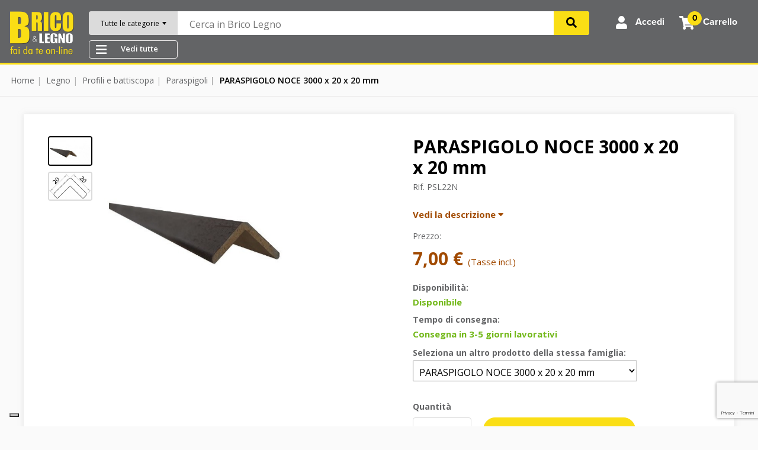

--- FILE ---
content_type: text/html; charset=utf-8
request_url: https://bricoelegno.it/paraspigoli/1541-parasayous-20x20x3000-noce.html
body_size: 27887
content:
<!doctype html>
<html lang="it-IT">
  <head>
    
      
  <meta charset="utf-8">



  <meta http-equiv="x-ua-compatible" content="ie=edge">



  <link rel="canonical" href="https://bricoelegno.it/paraspigoli/1541-parasayous-20x20x3000-noce.html">

  <title>PARASPIGOLO NOCE 3000 x 20 x 20 mm</title>
<script data-keepinline="true">
    var ajaxGetProductUrl = '//bricoelegno.it/module/cdc_googletagmanager/async';

/* datalayer */
dataLayer = window.dataLayer || [];
    let cdcDatalayer = {"pageCategory":"product","event":"view_item","ecommerce":{"currency":"EUR","items":[{"item_name":"PARASPIGOLO NOCE 3000 x 20 x 20 mm","item_id":"1541","price":"7","price_tax_exc":"5.74","item_brand":false,"item_category":"Legno","item_category2":"Profili e battiscopa","item_category3":"Paraspigoli","quantity":1}]}};
    dataLayer.push(cdcDatalayer);

/* call to GTM Tag */
(function(w,d,s,l,i){w[l]=w[l]||[];w[l].push({'gtm.start':
new Date().getTime(),event:'gtm.js'});var f=d.getElementsByTagName(s)[0],
j=d.createElement(s),dl=l!='dataLayer'?'&l='+l:'';j.async=true;j.src=
'https://www.googletagmanager.com/gtm.js?id='+i+dl;f.parentNode.insertBefore(j,f);
})(window,document,'script','dataLayer','GTM-WV8VFP3');

/* async call to avoid cache system for dynamic data */
dataLayer.push({
  'event': 'datalayer_ready'
});
</script>

  <meta name="description" content="Paraspigolo prodotto in legno di ayous. Oltre a essere un ideale elemento decorativo per rifinire spigoli di muri, colonne e pilastri, ha un&#039;utile funzione protettiva. Per il fissaggio si consiglia l&#039;utilizzo di colle specifiche o viti e tasselli.">
  <meta name="keywords" content="">
    


    


  <meta name="viewport" content="width=device-width, initial-scale=1, shrink-to-fit=no">



  <link rel="icon" type="image/vnd.microsoft.icon" href="https://bricoelegno.it/img/favicon.ico?1738331519">
  <link rel="shortcut icon" type="image/x-icon" href="https://bricoelegno.it/img/favicon.ico?1738331519">



    <link rel="stylesheet" href="https://bricoelegno.it/themes/guercio-theme/assets/css/theme.css" type="text/css" media="all">
  <link rel="stylesheet" href="https://bricoelegno.it/modules/blockreassurance/views/dist/front.css" type="text/css" media="all">
  <link rel="stylesheet" href="https://bricoelegno.it/modules/ps_socialfollow/views/css/ps_socialfollow.css" type="text/css" media="all">
  <link rel="stylesheet" href="https://bricoelegno.it/modules/paypal/views/css/paypal_fo.css" type="text/css" media="all">
  <link rel="stylesheet" href="https://bricoelegno.it/modules/ps_searchbar/ps_searchbar.css" type="text/css" media="all">
  <link rel="stylesheet" href="/modules/creativeelements/views/lib/font-awesome/css/font-awesome.min.css?v=4.7.0" type="text/css" media="all">
  <link rel="stylesheet" href="/modules/creativeelements/views/css/animations.min.css?v=1.4.10" type="text/css" media="all">
  <link rel="stylesheet" href="/modules/creativeelements/views/css/frontend.min.css?v=1.4.10" type="text/css" media="all">
  <link rel="stylesheet" href="https://bricoelegno.it/modules/ambjolisearch/views/css/jolisearch-common.css" type="text/css" media="all">
  <link rel="stylesheet" href="https://bricoelegno.it/modules/ambjolisearch/views/css/jolisearch-finder.css" type="text/css" media="all">
  <link rel="stylesheet" href="https://bricoelegno.it/modules/gformbuilderpro/views/css/front/jquery.minicolors.css" type="text/css" media="all">
  <link rel="stylesheet" href="https://bricoelegno.it/modules/gformbuilderpro/views/css/front/gformbuilderpro.css" type="text/css" media="all">
  <link rel="stylesheet" href="https://bricoelegno.it/modules/gformbuilderpro/views/css/front/customcss/mycss_16.css" type="text/css" media="all">
  <link rel="stylesheet" href="https://bricoelegno.it/modules/gformbuilderpro/views/css/front/customcss/mycss_3.css" type="text/css" media="all">
  <link rel="stylesheet" href="https://bricoelegno.it/modules/gformbuilderpro/views/css/front/customcss/mycss_2.css" type="text/css" media="all">
  <link rel="stylesheet" href="https://bricoelegno.it/modules/gformbuilderpro/views/css/front/customcss/mycss_6.css" type="text/css" media="all">
  <link rel="stylesheet" href="https://bricoelegno.it/modules/gformbuilderpro/views/css/front/customcss/mycss_11.css" type="text/css" media="all">
  <link rel="stylesheet" href="https://bricoelegno.it/modules/gformbuilderpro/views/css/front/customcss/mycss_1.css" type="text/css" media="all">
  <link rel="stylesheet" href="https://bricoelegno.it/modules/gformbuilderpro/views/css/front/customcss/mycss_4.css" type="text/css" media="all">
  <link rel="stylesheet" href="https://bricoelegno.it/modules/gformbuilderpro/views/css/front/customcss/mycss_5.css" type="text/css" media="all">
  <link rel="stylesheet" href="https://bricoelegno.it/modules/vsisearch/views/css/front.css" type="text/css" media="all">
  <link rel="stylesheet" href="https://bricoelegno.it/modules/vsisearch/views/css/loading.css" type="text/css" media="all">
  <link rel="stylesheet" href="https://bricoelegno.it/modules/misync//views/css/front.css" type="text/css" media="all">
  <link rel="stylesheet" href="https://bricoelegno.it/modules/myprestacomments/myprestacomments.css" type="text/css" media="all">
  <link rel="stylesheet" href="https://bricoelegno.it/modules/myprestacomments/myprestacomments32.css" type="text/css" media="all">
  <link rel="stylesheet" href="https://bricoelegno.it/modules/customfields/views/css/customfields_common.css" type="text/css" media="all">
  <link rel="stylesheet" href="https://bricoelegno.it/modules/advancedemailguard/views/css/front.css" type="text/css" media="all">
  <link rel="stylesheet" href="https://bricoelegno.it/js/jquery/ui/themes/base/minified/jquery-ui.min.css" type="text/css" media="all">
  <link rel="stylesheet" href="https://bricoelegno.it/js/jquery/ui/themes/base/minified/jquery.ui.theme.min.css" type="text/css" media="all">
  <link rel="stylesheet" href="https://bricoelegno.it/js/jquery/plugins/fancybox/jquery.fancybox.css" type="text/css" media="all">
  <link rel="stylesheet" href="https://bricoelegno.it/modules/ps_imageslider/css/homeslider.css" type="text/css" media="all">
  <link rel="stylesheet" href="https://bricoelegno.it/themes/guercio-theme/assets/css/custom.css" type="text/css" media="all">


<link rel="stylesheet" href="https://bricoelegno.it/themes/guercio-theme/assets/css/owl.carousel.css" type="text/css" media="all">
<link rel="stylesheet" href="https://bricoelegno.it/themes/guercio-theme/assets/css/owl.theme.default.css" type="text/css" media="all">

<link rel="stylesheet" href="https://use.typekit.net/zix4imf.css">


  

<script src="https://cdnjs.cloudflare.com/ajax/libs/tiny-slider/2.9.1/min/tiny-slider.js"></script>
  <script type="text/javascript">
        var AdvancedEmailGuardData = {"meta":{"isGDPREnabled":true,"isLegacyOPCEnabled":false,"isLegacyMAModuleEnabled":false,"validationError":null},"settings":{"recaptcha":{"type":"v3","key":"6LdsSI4fAAAAAEKhO_-6XbnH4yhzv_s_xhLFITRz","forms":{"contact_us":{"size":"normal","align":"offset","offset":3},"register":{"size":"normal","align":"center","offset":1},"reset_password":{"size":"normal","align":"center","offset":1},"newsletter":{"size":"normal","align":"left","offset":1}},"language":"shop","theme":"light","position":"bottomright","hidden":false,"deferred":false}},"context":{"ps":{"v17":true,"v17pc":true,"v17ch":true,"v16":false,"v161":false,"v15":false},"languageCode":"it","pageName":"product"},"trans":{"genericError":"Si \u00e8 verificato un errore, riprovare."}};
        var ajax_controller = "https:\/\/bricoelegno.it\/checkout-fields?ajax=1";
        var cate_title = "Categorie";
        var ceFrontendConfig = {"isEditMode":"","stretchedSectionContainer":"","is_rtl":false};
        var checkout_label = "Processo di acquisto";
        var is_required_label = " is required";
        var jolisearch = {"amb_joli_search_action":"https:\/\/bricoelegno.it\/module\/ambjolisearch\/jolisearch","amb_joli_search_link":"https:\/\/bricoelegno.it\/module\/ambjolisearch\/jolisearch","amb_joli_search_controller":"jolisearch","blocksearch_type":"top","show_cat_desc":0,"ga_acc":0,"id_lang":1,"url_rewriting":1,"use_autocomplete":1,"minwordlen":3,"l_products":"Products","l_manufacturers":"Manufacturers","l_categories":"Categorie","l_no_results_found":"No results found","l_more_results":"More results \u00bb","ENT_QUOTES":3,"search_ssl":true,"self":"\/var\/www\/vhosts\/bricoelegno.it\/bricoelegno.it\/modules\/ambjolisearch","position":{"my":"right top","at":"right bottom","collision":"flipfit none"},"classes":"ps17","display_manufacturer":"","display_category":"","theme":"finder"};
        var prestashop = {"cart":{"products":[],"totals":{"total":{"type":"total","label":"Totale","amount":0,"value":"0,00\u00a0\u20ac"},"total_including_tax":{"type":"total","label":"Totale (tasse incl.)","amount":0,"value":"0,00\u00a0\u20ac"},"total_excluding_tax":{"type":"total","label":"Totale (tasse escl.)","amount":0,"value":"0,00\u00a0\u20ac"}},"subtotals":{"products":{"type":"products","label":"Totale parziale","amount":0,"value":"0,00\u00a0\u20ac"},"discounts":null,"shipping":{"type":"shipping","label":"Spedizione","amount":0,"value":""},"tax":null},"products_count":0,"summary_string":"0 articoli","vouchers":{"allowed":1,"added":[]},"discounts":[],"minimalPurchase":5,"minimalPurchaseRequired":"\u00c8 richiesto un acquisto minimo complessivo di 5,00\u00a0\u20ac (Iva esclusa) per convalidare il tuo ordine. il totale attuale \u00e8 0,00\u00a0\u20ac (Iva escl.)."},"currency":{"name":"Euro","iso_code":"EUR","iso_code_num":"978","sign":"\u20ac"},"customer":{"lastname":null,"firstname":null,"email":null,"birthday":null,"newsletter":null,"newsletter_date_add":null,"optin":null,"website":null,"company":null,"siret":null,"ape":null,"is_logged":false,"gender":{"type":null,"name":null},"addresses":[]},"language":{"name":"Italiano (Italian)","iso_code":"it","locale":"it-IT","language_code":"it","is_rtl":"0","date_format_lite":"d\/m\/Y","date_format_full":"d\/m\/Y H:i:s","id":1},"page":{"title":"","canonical":null,"meta":{"title":"PARASPIGOLO NOCE 3000 x 20 x 20 mm","description":"Paraspigolo prodotto in legno di ayous. Oltre a essere un ideale elemento decorativo per rifinire spigoli di muri, colonne e pilastri, ha un'utile funzione protettiva. Per il fissaggio si consiglia l'utilizzo di colle specifiche o viti e tasselli.","keywords":"","robots":"index"},"page_name":"product","body_classes":{"lang-it":true,"lang-rtl":false,"country-IT":true,"currency-EUR":true,"layout-full-width":true,"page-product":true,"tax-display-enabled":true,"product-id-1541":true,"product-PARASPIGOLO NOCE 3000 x 20 x 20 mm":true,"product-id-category-158":true,"product-id-manufacturer-1":true,"product-id-supplier-0":true,"product-available-for-order":true},"admin_notifications":[]},"shop":{"name":"Brico & Legno","logo":"https:\/\/bricoelegno.it\/img\/brico-legno-logo-1738331519.jpg","stores_icon":"https:\/\/bricoelegno.it\/img\/logo_stores.png","favicon":"https:\/\/bricoelegno.it\/img\/favicon.ico"},"urls":{"base_url":"https:\/\/bricoelegno.it\/","current_url":"https:\/\/bricoelegno.it\/paraspigoli\/1541-parasayous-20x20x3000-noce.html","shop_domain_url":"https:\/\/bricoelegno.it","img_ps_url":"https:\/\/bricoelegno.it\/img\/","img_cat_url":"https:\/\/bricoelegno.it\/img\/c\/","img_lang_url":"https:\/\/bricoelegno.it\/img\/l\/","img_prod_url":"https:\/\/bricoelegno.it\/img\/p\/","img_manu_url":"https:\/\/bricoelegno.it\/img\/m\/","img_sup_url":"https:\/\/bricoelegno.it\/img\/su\/","img_ship_url":"https:\/\/bricoelegno.it\/img\/s\/","img_store_url":"https:\/\/bricoelegno.it\/img\/st\/","img_col_url":"https:\/\/bricoelegno.it\/img\/co\/","img_url":"https:\/\/bricoelegno.it\/themes\/guercio-theme\/assets\/img\/","css_url":"https:\/\/bricoelegno.it\/themes\/guercio-theme\/assets\/css\/","js_url":"https:\/\/bricoelegno.it\/themes\/guercio-theme\/assets\/js\/","pic_url":"https:\/\/bricoelegno.it\/upload\/","pages":{"address":"https:\/\/bricoelegno.it\/indirizzo","addresses":"https:\/\/bricoelegno.it\/indirizzi","authentication":"https:\/\/bricoelegno.it\/login","cart":"https:\/\/bricoelegno.it\/carrello","category":"https:\/\/bricoelegno.it\/index.php?controller=category","cms":"https:\/\/bricoelegno.it\/index.php?controller=cms","contact":"https:\/\/bricoelegno.it\/contattaci","discount":"https:\/\/bricoelegno.it\/buoni-sconto","guest_tracking":"https:\/\/bricoelegno.it\/tracciatura-ospite","history":"https:\/\/bricoelegno.it\/cronologia-ordini","identity":"https:\/\/bricoelegno.it\/dati-personali","index":"https:\/\/bricoelegno.it\/","my_account":"https:\/\/bricoelegno.it\/account","order_confirmation":"https:\/\/bricoelegno.it\/conferma-ordine","order_detail":"https:\/\/bricoelegno.it\/index.php?controller=order-detail","order_follow":"https:\/\/bricoelegno.it\/segui-ordine","order":"https:\/\/bricoelegno.it\/ordine","order_return":"https:\/\/bricoelegno.it\/index.php?controller=order-return","order_slip":"https:\/\/bricoelegno.it\/buono-ordine","pagenotfound":"https:\/\/bricoelegno.it\/pagina-non-trovata","password":"https:\/\/bricoelegno.it\/recupero-password","pdf_invoice":"https:\/\/bricoelegno.it\/index.php?controller=pdf-invoice","pdf_order_return":"https:\/\/bricoelegno.it\/index.php?controller=pdf-order-return","pdf_order_slip":"https:\/\/bricoelegno.it\/index.php?controller=pdf-order-slip","prices_drop":"https:\/\/bricoelegno.it\/offerte","product":"https:\/\/bricoelegno.it\/index.php?controller=product","search":"https:\/\/bricoelegno.it\/ricerca","sitemap":"https:\/\/bricoelegno.it\/Mappa del sito","stores":"https:\/\/bricoelegno.it\/negozi","supplier":"https:\/\/bricoelegno.it\/fornitori","register":"https:\/\/bricoelegno.it\/login?create_account=1","order_login":"https:\/\/bricoelegno.it\/ordine?login=1"},"alternative_langs":[],"theme_assets":"\/themes\/guercio-theme\/assets\/","actions":{"logout":"https:\/\/bricoelegno.it\/?mylogout="},"no_picture_image":{"bySize":{"cart_default":{"url":"https:\/\/bricoelegno.it\/img\/p\/it-default-cart_default.jpg","width":80,"height":51},"small_default":{"url":"https:\/\/bricoelegno.it\/img\/p\/it-default-small_default.jpg","width":125,"height":80},"home_default":{"url":"https:\/\/bricoelegno.it\/img\/p\/it-default-home_default.jpg","width":250,"height":161},"medium_default":{"url":"https:\/\/bricoelegno.it\/img\/p\/it-default-medium_default.jpg","width":300,"height":193},"large_default":{"url":"https:\/\/bricoelegno.it\/img\/p\/it-default-large_default.jpg","width":700,"height":450}},"small":{"url":"https:\/\/bricoelegno.it\/img\/p\/it-default-cart_default.jpg","width":80,"height":51},"medium":{"url":"https:\/\/bricoelegno.it\/img\/p\/it-default-home_default.jpg","width":250,"height":161},"large":{"url":"https:\/\/bricoelegno.it\/img\/p\/it-default-large_default.jpg","width":700,"height":450},"legend":""}},"configuration":{"display_taxes_label":true,"display_prices_tax_incl":true,"is_catalog":false,"show_prices":true,"opt_in":{"partner":false},"quantity_discount":{"type":"discount","label":"Sconto unit\u00e0"},"voucher_enabled":1,"return_enabled":0},"field_required":[],"breadcrumb":{"links":[{"title":"Home","url":"https:\/\/bricoelegno.it\/"},{"title":"Legno","url":"https:\/\/bricoelegno.it\/12-legno"},{"title":"Profili e battiscopa","url":"https:\/\/bricoelegno.it\/147-profili-e-battiscopa"},{"title":"Paraspigoli","url":"https:\/\/bricoelegno.it\/158-paraspigoli"},{"title":"PARASPIGOLO NOCE 3000 x 20 x 20 mm","url":"https:\/\/bricoelegno.it\/paraspigoli\/1541-parasayous-20x20x3000-noce.html"}],"count":5},"link":{"protocol_link":"https:\/\/","protocol_content":"https:\/\/"},"time":1769759394,"static_token":"aeb4254b7ea68884809f7f09b04d39f6","token":"2820fecb34f17888d28cb93f1a70d06a","debug":false};
        var psemailsubscription_subscription = "https:\/\/bricoelegno.it\/module\/ps_emailsubscription\/subscription";
        var psr_icon_color = "#000000";
        var search_minwordlen = "3";
        var vsi_search_setting = "{\"max_products\":\"10\",\"max_categories\":\"10\",\"max_manufacturers\":\"10\",\"max_cms\":\"10\",\"block_width\":\"100%\",\"stats\":\"0\"}";
        var vsi_search_token = "ac9fbb37b5f6c43d41de32dbed868ae5";
      </script>



  <script type="text/javascript">
var _iub = _iub || [];
_iub.csConfiguration = {"askConsentAtCookiePolicyUpdate":true,"ccpaAcknowledgeOnDisplay":true,"ccpaApplies":true,"consentOnContinuedBrowsing":false,"enableCcpa":true,"floatingPreferencesButtonDisplay":"bottom-left","invalidateConsentWithoutLog":true,"perPurposeConsent":true,"reloadOnConsent":true,"siteId":2622731,"whitelabel":false,"cookiePolicyId":95915980,"lang":"it", "banner":{ "acceptButtonCaptionColor":"#000000","acceptButtonColor":"#FADE15","acceptButtonDisplay":true,"closeButtonDisplay":false,"customizeButtonColor":"#212121","customizeButtonDisplay":true,"explicitWithdrawal":true,"listPurposes":true,"logo":null,"position":"float-bottom-center","rejectButtonCaptionColor":"#000000","rejectButtonColor":"#FADE15","rejectButtonDisplay":true }};
</script>
<script type="text/javascript" src="//cdn.iubenda.com/cs/ccpa/stub.js"></script>
<script type="text/javascript" src="//cdn.iubenda.com/cs/iubenda_cs.js" charset="UTF-8" async></script>
			<script type='text/javascript'>
				var iCallback = function(){};

				if('callback' in _iub.csConfiguration) {
					if('onConsentGiven' in _iub.csConfiguration.callback) iCallback = _iub.csConfiguration.callback.onConsentGiven;

					_iub.csConfiguration.callback.onConsentGiven = function() {
						iCallback();

						jQuery('noscript._no_script_iub').each(function (a, b) { var el = jQuery(b); el.after(el.html()); });
					};
				};
			</script>
<?php
/**
 * NOTICE OF LICENSE
 *
 * Smartsupp live chat - official plugin. Smartsupp is free live chat with visitor recording. 
 * The plugin enables you to create a free account or sign in with existing one. Pre-integrated 
 * customer info with WooCommerce (you will see names and emails of signed in webshop visitors).
 * Optional API for advanced chat box modifications.
 *
 * You must not modify, adapt or create derivative works of this source code
 *
 *  @author    Smartsupp
 *  @copyright 2021 Smartsupp.com
 *  @license   GPL-2.0+
**/ 
?>

<script type="text/javascript">
            var _smartsupp = _smartsupp || {};
            _smartsupp.key = 'b09f09f17e3f39c428e1d7dd826c79b248449536';
_smartsupp.cookieDomain = '.bricoelegno.it';
_smartsupp.sitePlatform = 'Prestashop 1.7.7.2';
window.smartsupp||(function(d) {
                var s,c,o=smartsupp=function(){ o._.push(arguments)};o._=[];
                s=d.getElementsByTagName('script')[0];c=d.createElement('script');
                c.type='text/javascript';c.charset='utf-8';c.async=true;
                c.src='//www.smartsuppchat.com/loader.js';s.parentNode.insertBefore(c,s);
            })(document);
            </script><script type="text/javascript"></script>


    
  <meta property="og:type" content="product">
  <meta property="og:url" content="https://bricoelegno.it/paraspigoli/1541-parasayous-20x20x3000-noce.html">
  <meta property="og:title" content="PARASPIGOLO NOCE 3000 x 20 x 20 mm">
  <meta property="og:site_name" content="Brico &amp; Legno">
  <meta property="og:description" content="Paraspigolo prodotto in legno di ayous. Oltre a essere un ideale elemento decorativo per rifinire spigoli di muri, colonne e pilastri, ha un&#039;utile funzione protettiva. Per il fissaggio si consiglia l&#039;utilizzo di colle specifiche o viti e tasselli.">
  <meta property="og:image" content="https://bricoelegno.it/39014-large_default/parasayous-20x20x3000-noce.jpg">
  <meta property="product:pretax_price:amount" content="5.74">
  <meta property="product:pretax_price:currency" content="EUR">
  <meta property="product:price:amount" content="7">
  <meta property="product:price:currency" content="EUR">
      <meta property="product:weight:value" content="0.420000">
    <meta property="product:weight:units" content="Kg">
  
  </head>

  <body id="product" class="lang-it country-it currency-eur layout-full-width page-product tax-display-enabled product-id-1541 product-paraspigolo-noce-3000-x-20-x-20-mm product-id-category-158 product-id-manufacturer-1 product-id-supplier-0 product-available-for-order elementor-page elementor-page-1541030101">
    
      
    

    <header class="header position-fixed w-100 bg-gray-700" id="header">
      
        
  



  



  <div id="header-container" class="container-fluid">
    <div class="row">

      <div class="col-5 col-xl-auto order-1 order-xl-1">
        <div class="row">
          <div id="burger-mobile" class="col-auto d-flex d-md-none">
            <!-- Burger menù mobile -->
            <i class="fa fa-bars"></i>
          </div>
          <div class="col col-xl-12 text-left text-xl-center">
            
              <!-- Logo -->
              <a id="logo" href="https://bricoelegno.it/" title="Brico &amp; Legno">
                <img src="https://bricoelegno.it/img/brico-legno-logo-1738331519.jpg" alt="Brico &amp; Legno" class="img-fluid" />
              </a>
            
          </div>
        </div>
      </div>

      <div class="col-12 col-xl order-3 order-xl-2">
        <div class="row">
          <div id="search-bar" class="col-12">
            <!-- Cerca nel sito -->
            <div id="vsi_serchbar_wrapper" class="vsi_serchbar">
    <div class="custom-search">
        <div class="select-category">
            <div class="dropdown-group">
                <div class="dropdown-display main-select-category bg-gray-400 rounded-left">
                    <span>Tutte le categorie</span>
                    <img id="dropdown-triangle" src="https://bricoelegno.it/themes/guercio-theme/assets/img/icons-open-category-menu.svg" />
                </div>
                <div class="dropdown-detail content-select-category rounded">
                    <div class="dropdown-autoaction">
                        <div class="clearfix">
                            <div class="float-left">
                                <label>
                                    <span class="custom-checkbox">
                                        <input type="checkbox" class="allcheckbox-category" value="" checked="" />
                                        <span class="display-select-all">Seleziona tutto</span>
                                    </span>
                                </label>
                            </div>
                            <div class="float-right">
                                <span class="expand-all">
                                    <a href="javascript:;">
                                        <span class="expand-text">Expand</span>
                                    </a>
                                </span>
                                <span class="collapse-all">
                                    <a href="javascript:;">
                                        <span class="expand-text">Collapse</span>
                                    </a>
                                </span>
                            </div>
                        </div>
                    </div>
                    <ul class="category-list list-group" data-level="1">
                                                                                                            <li class="category-item dropdown-group rounded" 
                                    data-id="12" 
                                    data-parent="2" 
                                    data-level-dept="2">
                                    <a class="category-name dropdown-display" href="javascript:;">
                                                                                                                        <label class="label-checkbox-category">
                                            <span class="custom-checkbox">
                                                <input type="checkbox" 
                                                class="checkbox-category" 
                                                data-id="12" 
                                                name="categoryselect[]" 
                                                value="Legno" checked="" />
                                            </span>
                                        </label>
                                        <span class="checkbox-name-category">Legno</span>
                                    </a>
                                                                                                                    <div class="category-sub dropdown-detail">
                                            <ul class="subcategory-list list-group" data-level="2">
                                                                                                                                                            <li class="category-item dropdown-group rounded" 
                                                            data-id="13" 
                                                            data-parent="12" 
                                                            data-level-dept="3">
                                                            <a class="category-name dropdown-display" href="javascript:;">
                                                                                                                                                                                                <label class="label-checkbox-category">
                                                                    <span class="custom-checkbox">
                                                                        <input type="checkbox" 
                                                                        class="checkbox-category" 
                                                                        data-id="13" 
                                                                        name="categoryselect[]" 
                                                                        value="Listelli e listoni" checked="" />
                                                                    </span>
                                                                </label>
                                                                <span class="checkbox-name-category">Listelli e listoni</span>
                                                            </a>
                                                                                                                                                                                            <div class="category-sub dropdown-detail">
                                                                    <ul class="subcategory-list list-group" data-level="3">
                                                                                                                                                                                                                                    <li class="category-item dropdown-group rounded" 
                                                                                    data-id="14" 
                                                                                    data-parent="13" 
                                                                                    data-level-dept="4">
                                                                                    <a class="category-name dropdown-display" href="javascript:;">
                                                                                                                                                                                <label class="label-checkbox-category">
                                                                                            <span class="custom-checkbox">
                                                                                                <input type="checkbox" 
                                                                                                class="checkbox-category" 
                                                                                                data-id="14" 
                                                                                                name="categoryselect[]" 
                                                                                                value="Listelli piallati di abete" checked="" />
                                                                                            </span>
                                                                                        </label>
                                                                                        <span class="checkbox-name-category">Listelli piallati di abete</span>
                                                                                    </a>
                                                                                </li>
                                                                                                                                                                                                                                                                                                                <li class="category-item dropdown-group rounded" 
                                                                                    data-id="15" 
                                                                                    data-parent="13" 
                                                                                    data-level-dept="4">
                                                                                    <a class="category-name dropdown-display" href="javascript:;">
                                                                                                                                                                                <label class="label-checkbox-category">
                                                                                            <span class="custom-checkbox">
                                                                                                <input type="checkbox" 
                                                                                                class="checkbox-category" 
                                                                                                data-id="15" 
                                                                                                name="categoryselect[]" 
                                                                                                value="Listelli multilama di abete" checked="" />
                                                                                            </span>
                                                                                        </label>
                                                                                        <span class="checkbox-name-category">Listelli multilama di abete</span>
                                                                                    </a>
                                                                                </li>
                                                                                                                                                                                                                                                                                                                <li class="category-item dropdown-group rounded" 
                                                                                    data-id="19" 
                                                                                    data-parent="13" 
                                                                                    data-level-dept="4">
                                                                                    <a class="category-name dropdown-display" href="javascript:;">
                                                                                                                                                                                <label class="label-checkbox-category">
                                                                                            <span class="custom-checkbox">
                                                                                                <input type="checkbox" 
                                                                                                class="checkbox-category" 
                                                                                                data-id="19" 
                                                                                                name="categoryselect[]" 
                                                                                                value="Listelli piallati di ayous" checked="" />
                                                                                            </span>
                                                                                        </label>
                                                                                        <span class="checkbox-name-category">Listelli piallati di ayous</span>
                                                                                    </a>
                                                                                </li>
                                                                                                                                                                                                                                                                                                                <li class="category-item dropdown-group rounded" 
                                                                                    data-id="20" 
                                                                                    data-parent="13" 
                                                                                    data-level-dept="4">
                                                                                    <a class="category-name dropdown-display" href="javascript:;">
                                                                                                                                                                                <label class="label-checkbox-category">
                                                                                            <span class="custom-checkbox">
                                                                                                <input type="checkbox" 
                                                                                                class="checkbox-category" 
                                                                                                data-id="20" 
                                                                                                name="categoryselect[]" 
                                                                                                value="Listelli tondi di ayous" checked="" />
                                                                                            </span>
                                                                                        </label>
                                                                                        <span class="checkbox-name-category">Listelli tondi di ayous</span>
                                                                                    </a>
                                                                                </li>
                                                                                                                                                                                                                                                                                                                <li class="category-item dropdown-group rounded" 
                                                                                    data-id="21" 
                                                                                    data-parent="13" 
                                                                                    data-level-dept="4">
                                                                                    <a class="category-name dropdown-display" href="javascript:;">
                                                                                                                                                                                <label class="label-checkbox-category">
                                                                                            <span class="custom-checkbox">
                                                                                                <input type="checkbox" 
                                                                                                class="checkbox-category" 
                                                                                                data-id="21" 
                                                                                                name="categoryselect[]" 
                                                                                                value="Mezzi tondi di ayous" checked="" />
                                                                                            </span>
                                                                                        </label>
                                                                                        <span class="checkbox-name-category">Mezzi tondi di ayous</span>
                                                                                    </a>
                                                                                </li>
                                                                                                                                                                                                                                                                                                                <li class="category-item dropdown-group rounded" 
                                                                                    data-id="22" 
                                                                                    data-parent="13" 
                                                                                    data-level-dept="4">
                                                                                    <a class="category-name dropdown-display" href="javascript:;">
                                                                                                                                                                                <label class="label-checkbox-category">
                                                                                            <span class="custom-checkbox">
                                                                                                <input type="checkbox" 
                                                                                                class="checkbox-category" 
                                                                                                data-id="22" 
                                                                                                name="categoryselect[]" 
                                                                                                value="Quarti di tondi di ayous" checked="" />
                                                                                            </span>
                                                                                        </label>
                                                                                        <span class="checkbox-name-category">Quarti di tondi di ayous</span>
                                                                                    </a>
                                                                                </li>
                                                                                                                                                                                                                                                                                                                <li class="category-item dropdown-group rounded" 
                                                                                    data-id="23" 
                                                                                    data-parent="13" 
                                                                                    data-level-dept="4">
                                                                                    <a class="category-name dropdown-display" href="javascript:;">
                                                                                                                                                                                <label class="label-checkbox-category">
                                                                                            <span class="custom-checkbox">
                                                                                                <input type="checkbox" 
                                                                                                class="checkbox-category" 
                                                                                                data-id="23" 
                                                                                                name="categoryselect[]" 
                                                                                                value="Barre zigrinate di faggio" checked="" />
                                                                                            </span>
                                                                                        </label>
                                                                                        <span class="checkbox-name-category">Barre zigrinate di faggio</span>
                                                                                    </a>
                                                                                </li>
                                                                                                                                                                                                                                                                                                                <li class="category-item dropdown-group rounded" 
                                                                                    data-id="24" 
                                                                                    data-parent="13" 
                                                                                    data-level-dept="4">
                                                                                    <a class="category-name dropdown-display" href="javascript:;">
                                                                                                                                                                                <label class="label-checkbox-category">
                                                                                            <span class="custom-checkbox">
                                                                                                <input type="checkbox" 
                                                                                                class="checkbox-category" 
                                                                                                data-id="24" 
                                                                                                name="categoryselect[]" 
                                                                                                value="Picchetti premarcati di abete" checked="" />
                                                                                            </span>
                                                                                        </label>
                                                                                        <span class="checkbox-name-category">Picchetti premarcati di abete</span>
                                                                                    </a>
                                                                                </li>
                                                                                                                                                                                                                        </ul>
                                                                </div>
                                                                                                                    </li>
                                                                                                                                                                                                                <li class="category-item dropdown-group rounded" 
                                                            data-id="25" 
                                                            data-parent="12" 
                                                            data-level-dept="3">
                                                            <a class="category-name dropdown-display" href="javascript:;">
                                                                                                                                                                                                <label class="label-checkbox-category">
                                                                    <span class="custom-checkbox">
                                                                        <input type="checkbox" 
                                                                        class="checkbox-category" 
                                                                        data-id="25" 
                                                                        name="categoryselect[]" 
                                                                        value="Tavole giuntate" checked="" />
                                                                    </span>
                                                                </label>
                                                                <span class="checkbox-name-category">Tavole giuntate</span>
                                                            </a>
                                                                                                                                                                                            <div class="category-sub dropdown-detail">
                                                                    <ul class="subcategory-list list-group" data-level="3">
                                                                                                                                                                                                                                    <li class="category-item dropdown-group rounded" 
                                                                                    data-id="26" 
                                                                                    data-parent="25" 
                                                                                    data-level-dept="4">
                                                                                    <a class="category-name dropdown-display" href="javascript:;">
                                                                                                                                                                                <label class="label-checkbox-category">
                                                                                            <span class="custom-checkbox">
                                                                                                <input type="checkbox" 
                                                                                                class="checkbox-category" 
                                                                                                data-id="26" 
                                                                                                name="categoryselect[]" 
                                                                                                value="Tavole giuntate di abete" checked="" />
                                                                                            </span>
                                                                                        </label>
                                                                                        <span class="checkbox-name-category">Tavole giuntate di abete</span>
                                                                                    </a>
                                                                                </li>
                                                                                                                                                                                                                                                                                                                <li class="category-item dropdown-group rounded" 
                                                                                    data-id="27" 
                                                                                    data-parent="25" 
                                                                                    data-level-dept="4">
                                                                                    <a class="category-name dropdown-display" href="javascript:;">
                                                                                                                                                                                <label class="label-checkbox-category">
                                                                                            <span class="custom-checkbox">
                                                                                                <input type="checkbox" 
                                                                                                class="checkbox-category" 
                                                                                                data-id="27" 
                                                                                                name="categoryselect[]" 
                                                                                                value="Tavole giuntate lamellari di paulonia" checked="" />
                                                                                            </span>
                                                                                        </label>
                                                                                        <span class="checkbox-name-category">Tavole giuntate lamellari di paulonia</span>
                                                                                    </a>
                                                                                </li>
                                                                                                                                                                                                                                                                                                                <li class="category-item dropdown-group rounded" 
                                                                                    data-id="28" 
                                                                                    data-parent="25" 
                                                                                    data-level-dept="4">
                                                                                    <a class="category-name dropdown-display" href="javascript:;">
                                                                                                                                                                                <label class="label-checkbox-category">
                                                                                            <span class="custom-checkbox">
                                                                                                <input type="checkbox" 
                                                                                                class="checkbox-category" 
                                                                                                data-id="28" 
                                                                                                name="categoryselect[]" 
                                                                                                value="Tavole giuntate lamellari di faggio" checked="" />
                                                                                            </span>
                                                                                        </label>
                                                                                        <span class="checkbox-name-category">Tavole giuntate lamellari di faggio</span>
                                                                                    </a>
                                                                                </li>
                                                                                                                                                                                                                                                                                                                <li class="category-item dropdown-group rounded" 
                                                                                    data-id="29" 
                                                                                    data-parent="25" 
                                                                                    data-level-dept="4">
                                                                                    <a class="category-name dropdown-display" href="javascript:;">
                                                                                                                                                                                <label class="label-checkbox-category">
                                                                                            <span class="custom-checkbox">
                                                                                                <input type="checkbox" 
                                                                                                class="checkbox-category" 
                                                                                                data-id="29" 
                                                                                                name="categoryselect[]" 
                                                                                                value="Listellare millerighe di pioppo" checked="" />
                                                                                            </span>
                                                                                        </label>
                                                                                        <span class="checkbox-name-category">Listellare millerighe di pioppo</span>
                                                                                    </a>
                                                                                </li>
                                                                                                                                                                                                                                                                                                                <li class="category-item dropdown-group rounded" 
                                                                                    data-id="32" 
                                                                                    data-parent="25" 
                                                                                    data-level-dept="4">
                                                                                    <a class="category-name dropdown-display" href="javascript:;">
                                                                                                                                                                                <label class="label-checkbox-category">
                                                                                            <span class="custom-checkbox">
                                                                                                <input type="checkbox" 
                                                                                                class="checkbox-category" 
                                                                                                data-id="32" 
                                                                                                name="categoryselect[]" 
                                                                                                value="Tavole multiuso idrorepellenti" checked="" />
                                                                                            </span>
                                                                                        </label>
                                                                                        <span class="checkbox-name-category">Tavole multiuso idrorepellenti</span>
                                                                                    </a>
                                                                                </li>
                                                                                                                                                                                                                                                                                                                <li class="category-item dropdown-group rounded" 
                                                                                    data-id="33" 
                                                                                    data-parent="25" 
                                                                                    data-level-dept="4">
                                                                                    <a class="category-name dropdown-display" href="javascript:;">
                                                                                                                                                                                <label class="label-checkbox-category">
                                                                                            <span class="custom-checkbox">
                                                                                                <input type="checkbox" 
                                                                                                class="checkbox-category" 
                                                                                                data-id="33" 
                                                                                                name="categoryselect[]" 
                                                                                                value="Tavole di legno massello con corteccia" checked="" />
                                                                                            </span>
                                                                                        </label>
                                                                                        <span class="checkbox-name-category">Tavole di legno massello con corteccia</span>
                                                                                    </a>
                                                                                </li>
                                                                                                                                                                                                                        </ul>
                                                                </div>
                                                                                                                    </li>
                                                                                                                                                                                                                <li class="category-item dropdown-group rounded" 
                                                            data-id="34" 
                                                            data-parent="12" 
                                                            data-level-dept="3">
                                                            <a class="category-name dropdown-display" href="javascript:;">
                                                                                                                                                                                                <label class="label-checkbox-category">
                                                                    <span class="custom-checkbox">
                                                                        <input type="checkbox" 
                                                                        class="checkbox-category" 
                                                                        data-id="34" 
                                                                        name="categoryselect[]" 
                                                                        value="Pretagliati" checked="" />
                                                                    </span>
                                                                </label>
                                                                <span class="checkbox-name-category">Pretagliati</span>
                                                            </a>
                                                                                                                                                                                            <div class="category-sub dropdown-detail">
                                                                    <ul class="subcategory-list list-group" data-level="3">
                                                                                                                                                                                                                                    <li class="category-item dropdown-group rounded" 
                                                                                    data-id="35" 
                                                                                    data-parent="34" 
                                                                                    data-level-dept="4">
                                                                                    <a class="category-name dropdown-display" href="javascript:;">
                                                                                                                                                                                <label class="label-checkbox-category">
                                                                                            <span class="custom-checkbox">
                                                                                                <input type="checkbox" 
                                                                                                class="checkbox-category" 
                                                                                                data-id="35" 
                                                                                                name="categoryselect[]" 
                                                                                                value="Compensato di pioppo millerighe" checked="" />
                                                                                            </span>
                                                                                        </label>
                                                                                        <span class="checkbox-name-category">Compensato di pioppo millerighe</span>
                                                                                    </a>
                                                                                </li>
                                                                                                                                                                                                                                                                                                                <li class="category-item dropdown-group rounded" 
                                                                                    data-id="36" 
                                                                                    data-parent="34" 
                                                                                    data-level-dept="4">
                                                                                    <a class="category-name dropdown-display" href="javascript:;">
                                                                                                                                                                                <label class="label-checkbox-category">
                                                                                            <span class="custom-checkbox">
                                                                                                <input type="checkbox" 
                                                                                                class="checkbox-category" 
                                                                                                data-id="36" 
                                                                                                name="categoryselect[]" 
                                                                                                value="Compensato di pioppo" checked="" />
                                                                                            </span>
                                                                                        </label>
                                                                                        <span class="checkbox-name-category">Compensato di pioppo</span>
                                                                                    </a>
                                                                                </li>
                                                                                                                                                                                                                                                                                                                <li class="category-item dropdown-group rounded" 
                                                                                    data-id="37" 
                                                                                    data-parent="34" 
                                                                                    data-level-dept="4">
                                                                                    <a class="category-name dropdown-display" href="javascript:;">
                                                                                                                                                                                <label class="label-checkbox-category">
                                                                                            <span class="custom-checkbox">
                                                                                                <input type="checkbox" 
                                                                                                class="checkbox-category" 
                                                                                                data-id="37" 
                                                                                                name="categoryselect[]" 
                                                                                                value="Compensato di pioppo nobilitato bianco" checked="" />
                                                                                            </span>
                                                                                        </label>
                                                                                        <span class="checkbox-name-category">Compensato di pioppo nobilitato bianco</span>
                                                                                    </a>
                                                                                </li>
                                                                                                                                                                                                                                                                                                                <li class="category-item dropdown-group rounded" 
                                                                                    data-id="38" 
                                                                                    data-parent="34" 
                                                                                    data-level-dept="4">
                                                                                    <a class="category-name dropdown-display" href="javascript:;">
                                                                                                                                                                                <label class="label-checkbox-category">
                                                                                            <span class="custom-checkbox">
                                                                                                <input type="checkbox" 
                                                                                                class="checkbox-category" 
                                                                                                data-id="38" 
                                                                                                name="categoryselect[]" 
                                                                                                value="OSB" checked="" />
                                                                                            </span>
                                                                                        </label>
                                                                                        <span class="checkbox-name-category">OSB</span>
                                                                                    </a>
                                                                                </li>
                                                                                                                                                                                                                                                                                                                <li class="category-item dropdown-group rounded" 
                                                                                    data-id="39" 
                                                                                    data-parent="34" 
                                                                                    data-level-dept="4">
                                                                                    <a class="category-name dropdown-display" href="javascript:;">
                                                                                                                                                                                <label class="label-checkbox-category">
                                                                                            <span class="custom-checkbox">
                                                                                                <input type="checkbox" 
                                                                                                class="checkbox-category" 
                                                                                                data-id="39" 
                                                                                                name="categoryselect[]" 
                                                                                                value="Truciolare" checked="" />
                                                                                            </span>
                                                                                        </label>
                                                                                        <span class="checkbox-name-category">Truciolare</span>
                                                                                    </a>
                                                                                </li>
                                                                                                                                                                                                                                                                                                                <li class="category-item dropdown-group rounded" 
                                                                                    data-id="40" 
                                                                                    data-parent="34" 
                                                                                    data-level-dept="4">
                                                                                    <a class="category-name dropdown-display" href="javascript:;">
                                                                                                                                                                                <label class="label-checkbox-category">
                                                                                            <span class="custom-checkbox">
                                                                                                <input type="checkbox" 
                                                                                                class="checkbox-category" 
                                                                                                data-id="40" 
                                                                                                name="categoryselect[]" 
                                                                                                value="MDF" checked="" />
                                                                                            </span>
                                                                                        </label>
                                                                                        <span class="checkbox-name-category">MDF</span>
                                                                                    </a>
                                                                                </li>
                                                                                                                                                                                                                                                                                                                <li class="category-item dropdown-group rounded" 
                                                                                    data-id="41" 
                                                                                    data-parent="34" 
                                                                                    data-level-dept="4">
                                                                                    <a class="category-name dropdown-display" href="javascript:;">
                                                                                                                                                                                <label class="label-checkbox-category">
                                                                                            <span class="custom-checkbox">
                                                                                                <input type="checkbox" 
                                                                                                class="checkbox-category" 
                                                                                                data-id="41" 
                                                                                                name="categoryselect[]" 
                                                                                                value="Fibra - Masonite" checked="" />
                                                                                            </span>
                                                                                        </label>
                                                                                        <span class="checkbox-name-category">Fibra - Masonite</span>
                                                                                    </a>
                                                                                </li>
                                                                                                                                                                                                                                                                                                                <li class="category-item dropdown-group rounded" 
                                                                                    data-id="42" 
                                                                                    data-parent="34" 
                                                                                    data-level-dept="4">
                                                                                    <a class="category-name dropdown-display" href="javascript:;">
                                                                                                                                                                                <label class="label-checkbox-category">
                                                                                            <span class="custom-checkbox">
                                                                                                <input type="checkbox" 
                                                                                                class="checkbox-category" 
                                                                                                data-id="42" 
                                                                                                name="categoryselect[]" 
                                                                                                value="Piani pratici" checked="" />
                                                                                            </span>
                                                                                        </label>
                                                                                        <span class="checkbox-name-category">Piani pratici</span>
                                                                                    </a>
                                                                                </li>
                                                                                                                                                                                                                                                                                                                <li class="category-item dropdown-group rounded" 
                                                                                    data-id="49" 
                                                                                    data-parent="34" 
                                                                                    data-level-dept="4">
                                                                                    <a class="category-name dropdown-display" href="javascript:;">
                                                                                                                                                                                <label class="label-checkbox-category">
                                                                                            <span class="custom-checkbox">
                                                                                                <input type="checkbox" 
                                                                                                class="checkbox-category" 
                                                                                                data-id="49" 
                                                                                                name="categoryselect[]" 
                                                                                                value="Bordi" checked="" />
                                                                                            </span>
                                                                                        </label>
                                                                                        <span class="checkbox-name-category">Bordi</span>
                                                                                    </a>
                                                                                </li>
                                                                                                                                                                                                                                                                                                                <li class="category-item dropdown-group rounded" 
                                                                                    data-id="51" 
                                                                                    data-parent="34" 
                                                                                    data-level-dept="4">
                                                                                    <a class="category-name dropdown-display" href="javascript:;">
                                                                                                                                                                                <label class="label-checkbox-category">
                                                                                            <span class="custom-checkbox">
                                                                                                <input type="checkbox" 
                                                                                                class="checkbox-category" 
                                                                                                data-id="51" 
                                                                                                name="categoryselect[]" 
                                                                                                value="Mini tavole" checked="" />
                                                                                            </span>
                                                                                        </label>
                                                                                        <span class="checkbox-name-category">Mini tavole</span>
                                                                                    </a>
                                                                                </li>
                                                                                                                                                                                                                        </ul>
                                                                </div>
                                                                                                                    </li>
                                                                                                                                                                                                                <li class="category-item dropdown-group rounded" 
                                                            data-id="165" 
                                                            data-parent="12" 
                                                            data-level-dept="3">
                                                            <a class="category-name dropdown-display" href="javascript:;">
                                                                                                                                                                                                <label class="label-checkbox-category">
                                                                    <span class="custom-checkbox">
                                                                        <input type="checkbox" 
                                                                        class="checkbox-category" 
                                                                        data-id="165" 
                                                                        name="categoryselect[]" 
                                                                        value="Semilavorati impregnati" checked="" />
                                                                    </span>
                                                                </label>
                                                                <span class="checkbox-name-category">Semilavorati impregnati</span>
                                                            </a>
                                                                                                                                                                                            <div class="category-sub dropdown-detail">
                                                                    <ul class="subcategory-list list-group" data-level="3">
                                                                                                                                                                                                                                    <li class="category-item dropdown-group rounded" 
                                                                                    data-id="166" 
                                                                                    data-parent="165" 
                                                                                    data-level-dept="4">
                                                                                    <a class="category-name dropdown-display" href="javascript:;">
                                                                                                                                                                                <label class="label-checkbox-category">
                                                                                            <span class="custom-checkbox">
                                                                                                <input type="checkbox" 
                                                                                                class="checkbox-category" 
                                                                                                data-id="166" 
                                                                                                name="categoryselect[]" 
                                                                                                value="Listelli e listoni" checked="" />
                                                                                            </span>
                                                                                        </label>
                                                                                        <span class="checkbox-name-category">Listelli e listoni</span>
                                                                                    </a>
                                                                                </li>
                                                                                                                                                                                                                                                                                                                <li class="category-item dropdown-group rounded" 
                                                                                    data-id="167" 
                                                                                    data-parent="165" 
                                                                                    data-level-dept="4">
                                                                                    <a class="category-name dropdown-display" href="javascript:;">
                                                                                                                                                                                <label class="label-checkbox-category">
                                                                                            <span class="custom-checkbox">
                                                                                                <input type="checkbox" 
                                                                                                class="checkbox-category" 
                                                                                                data-id="167" 
                                                                                                name="categoryselect[]" 
                                                                                                value="Lamellare impregnato" checked="" />
                                                                                            </span>
                                                                                        </label>
                                                                                        <span class="checkbox-name-category">Lamellare impregnato</span>
                                                                                    </a>
                                                                                </li>
                                                                                                                                                                                                                                                                                                                <li class="category-item dropdown-group rounded" 
                                                                                    data-id="170" 
                                                                                    data-parent="165" 
                                                                                    data-level-dept="4">
                                                                                    <a class="category-name dropdown-display" href="javascript:;">
                                                                                                                                                                                <label class="label-checkbox-category">
                                                                                            <span class="custom-checkbox">
                                                                                                <input type="checkbox" 
                                                                                                class="checkbox-category" 
                                                                                                data-id="170" 
                                                                                                name="categoryselect[]" 
                                                                                                value="Archi lamellari" checked="" />
                                                                                            </span>
                                                                                        </label>
                                                                                        <span class="checkbox-name-category">Archi lamellari</span>
                                                                                    </a>
                                                                                </li>
                                                                                                                                                                                                                                                                                                                <li class="category-item dropdown-group rounded" 
                                                                                    data-id="182" 
                                                                                    data-parent="165" 
                                                                                    data-level-dept="4">
                                                                                    <a class="category-name dropdown-display" href="javascript:;">
                                                                                                                                                                                <label class="label-checkbox-category">
                                                                                            <span class="custom-checkbox">
                                                                                                <input type="checkbox" 
                                                                                                class="checkbox-category" 
                                                                                                data-id="182" 
                                                                                                name="categoryselect[]" 
                                                                                                value="Pali per recinzione" checked="" />
                                                                                            </span>
                                                                                        </label>
                                                                                        <span class="checkbox-name-category">Pali per recinzione</span>
                                                                                    </a>
                                                                                </li>
                                                                                                                                                                                                                        </ul>
                                                                </div>
                                                                                                                    </li>
                                                                                                                                                                                                                <li class="category-item dropdown-group rounded" 
                                                            data-id="53" 
                                                            data-parent="12" 
                                                            data-level-dept="3">
                                                            <a class="category-name dropdown-display" href="javascript:;">
                                                                                                                                                                                                <label class="label-checkbox-category">
                                                                    <span class="custom-checkbox">
                                                                        <input type="checkbox" 
                                                                        class="checkbox-category" 
                                                                        data-id="53" 
                                                                        name="categoryselect[]" 
                                                                        value="Top e antine" checked="" />
                                                                    </span>
                                                                </label>
                                                                <span class="checkbox-name-category">Top e antine</span>
                                                            </a>
                                                                                                                                                                                            <div class="category-sub dropdown-detail">
                                                                    <ul class="subcategory-list list-group" data-level="3">
                                                                                                                                                                                                                                    <li class="category-item dropdown-group rounded" 
                                                                                    data-id="54" 
                                                                                    data-parent="53" 
                                                                                    data-level-dept="4">
                                                                                    <a class="category-name dropdown-display" href="javascript:;">
                                                                                                                                                                                <label class="label-checkbox-category">
                                                                                            <span class="custom-checkbox">
                                                                                                <input type="checkbox" 
                                                                                                class="checkbox-category" 
                                                                                                data-id="54" 
                                                                                                name="categoryselect[]" 
                                                                                                value="Top" checked="" />
                                                                                            </span>
                                                                                        </label>
                                                                                        <span class="checkbox-name-category">Top</span>
                                                                                    </a>
                                                                                </li>
                                                                                                                                                                                                                                                                                                                <li class="category-item dropdown-group rounded" 
                                                                                    data-id="56" 
                                                                                    data-parent="53" 
                                                                                    data-level-dept="4">
                                                                                    <a class="category-name dropdown-display" href="javascript:;">
                                                                                                                                                                                <label class="label-checkbox-category">
                                                                                            <span class="custom-checkbox">
                                                                                                <input type="checkbox" 
                                                                                                class="checkbox-category" 
                                                                                                data-id="56" 
                                                                                                name="categoryselect[]" 
                                                                                                value="Antine e Frontalini" checked="" />
                                                                                            </span>
                                                                                        </label>
                                                                                        <span class="checkbox-name-category">Antine e Frontalini</span>
                                                                                    </a>
                                                                                </li>
                                                                                                                                                                                                                        </ul>
                                                                </div>
                                                                                                                    </li>
                                                                                                                                                                                                                <li class="category-item dropdown-group rounded" 
                                                            data-id="58" 
                                                            data-parent="12" 
                                                            data-level-dept="3">
                                                            <a class="category-name dropdown-display" href="javascript:;">
                                                                                                                                                                                                <label class="label-checkbox-category">
                                                                    <span class="custom-checkbox">
                                                                        <input type="checkbox" 
                                                                        class="checkbox-category" 
                                                                        data-id="58" 
                                                                        name="categoryselect[]" 
                                                                        value="Torneria" checked="" />
                                                                    </span>
                                                                </label>
                                                                <span class="checkbox-name-category">Torneria</span>
                                                            </a>
                                                                                                                                                                                            <div class="category-sub dropdown-detail">
                                                                    <ul class="subcategory-list list-group" data-level="3">
                                                                                                                                                                                                                                    <li class="category-item dropdown-group rounded" 
                                                                                    data-id="59" 
                                                                                    data-parent="58" 
                                                                                    data-level-dept="4">
                                                                                    <a class="category-name dropdown-display" href="javascript:;">
                                                                                                                                                                                <label class="label-checkbox-category">
                                                                                            <span class="custom-checkbox">
                                                                                                <input type="checkbox" 
                                                                                                class="checkbox-category" 
                                                                                                data-id="59" 
                                                                                                name="categoryselect[]" 
                                                                                                value="Torneria" checked="" />
                                                                                            </span>
                                                                                        </label>
                                                                                        <span class="checkbox-name-category">Torneria</span>
                                                                                    </a>
                                                                                </li>
                                                                                                                                                                                                                                                                                                                <li class="category-item dropdown-group rounded" 
                                                                                    data-id="60" 
                                                                                    data-parent="58" 
                                                                                    data-level-dept="4">
                                                                                    <a class="category-name dropdown-display" href="javascript:;">
                                                                                                                                                                                <label class="label-checkbox-category">
                                                                                            <span class="custom-checkbox">
                                                                                                <input type="checkbox" 
                                                                                                class="checkbox-category" 
                                                                                                data-id="60" 
                                                                                                name="categoryselect[]" 
                                                                                                value="Gambe" checked="" />
                                                                                            </span>
                                                                                        </label>
                                                                                        <span class="checkbox-name-category">Gambe</span>
                                                                                    </a>
                                                                                </li>
                                                                                                                                                                                                                                                                                                                <li class="category-item dropdown-group rounded" 
                                                                                    data-id="78" 
                                                                                    data-parent="58" 
                                                                                    data-level-dept="4">
                                                                                    <a class="category-name dropdown-display" href="javascript:;">
                                                                                                                                                                                <label class="label-checkbox-category">
                                                                                            <span class="custom-checkbox">
                                                                                                <input type="checkbox" 
                                                                                                class="checkbox-category" 
                                                                                                data-id="78" 
                                                                                                name="categoryselect[]" 
                                                                                                value="Paletti" checked="" />
                                                                                            </span>
                                                                                        </label>
                                                                                        <span class="checkbox-name-category">Paletti</span>
                                                                                    </a>
                                                                                </li>
                                                                                                                                                                                                                        </ul>
                                                                </div>
                                                                                                                    </li>
                                                                                                                                                                                                                <li class="category-item dropdown-group rounded" 
                                                            data-id="147" 
                                                            data-parent="12" 
                                                            data-level-dept="3">
                                                            <a class="category-name dropdown-display" href="javascript:;">
                                                                                                                                                                                                <label class="label-checkbox-category">
                                                                    <span class="custom-checkbox">
                                                                        <input type="checkbox" 
                                                                        class="checkbox-category" 
                                                                        data-id="147" 
                                                                        name="categoryselect[]" 
                                                                        value="Profili e battiscopa" checked="" />
                                                                    </span>
                                                                </label>
                                                                <span class="checkbox-name-category">Profili e battiscopa</span>
                                                            </a>
                                                                                                                                                                                            <div class="category-sub dropdown-detail">
                                                                    <ul class="subcategory-list list-group" data-level="3">
                                                                                                                                                                                                                                    <li class="category-item dropdown-group rounded" 
                                                                                    data-id="150" 
                                                                                    data-parent="147" 
                                                                                    data-level-dept="4">
                                                                                    <a class="category-name dropdown-display" href="javascript:;">
                                                                                                                                                                                <label class="label-checkbox-category">
                                                                                            <span class="custom-checkbox">
                                                                                                <input type="checkbox" 
                                                                                                class="checkbox-category" 
                                                                                                data-id="150" 
                                                                                                name="categoryselect[]" 
                                                                                                value="Battiscopa" checked="" />
                                                                                            </span>
                                                                                        </label>
                                                                                        <span class="checkbox-name-category">Battiscopa</span>
                                                                                    </a>
                                                                                </li>
                                                                                                                                                                                                                                                                                                                <li class="category-item dropdown-group rounded" 
                                                                                    data-id="152" 
                                                                                    data-parent="147" 
                                                                                    data-level-dept="4">
                                                                                    <a class="category-name dropdown-display" href="javascript:;">
                                                                                                                                                                                <label class="label-checkbox-category">
                                                                                            <span class="custom-checkbox">
                                                                                                <input type="checkbox" 
                                                                                                class="checkbox-category" 
                                                                                                data-id="152" 
                                                                                                name="categoryselect[]" 
                                                                                                value="Battisedia" checked="" />
                                                                                            </span>
                                                                                        </label>
                                                                                        <span class="checkbox-name-category">Battisedia</span>
                                                                                    </a>
                                                                                </li>
                                                                                                                                                                                                                                                                                                                <li class="category-item dropdown-group rounded" 
                                                                                    data-id="154" 
                                                                                    data-parent="147" 
                                                                                    data-level-dept="4">
                                                                                    <a class="category-name dropdown-display" href="javascript:;">
                                                                                                                                                                                <label class="label-checkbox-category">
                                                                                            <span class="custom-checkbox">
                                                                                                <input type="checkbox" 
                                                                                                class="checkbox-category" 
                                                                                                data-id="154" 
                                                                                                name="categoryselect[]" 
                                                                                                value="Coprifili" checked="" />
                                                                                            </span>
                                                                                        </label>
                                                                                        <span class="checkbox-name-category">Coprifili</span>
                                                                                    </a>
                                                                                </li>
                                                                                                                                                                                                                                                                                                                <li class="category-item dropdown-group rounded" 
                                                                                    data-id="156" 
                                                                                    data-parent="147" 
                                                                                    data-level-dept="4">
                                                                                    <a class="category-name dropdown-display" href="javascript:;">
                                                                                                                                                                                <label class="label-checkbox-category">
                                                                                            <span class="custom-checkbox">
                                                                                                <input type="checkbox" 
                                                                                                class="checkbox-category" 
                                                                                                data-id="156" 
                                                                                                name="categoryselect[]" 
                                                                                                value="Piattine" checked="" />
                                                                                            </span>
                                                                                        </label>
                                                                                        <span class="checkbox-name-category">Piattine</span>
                                                                                    </a>
                                                                                </li>
                                                                                                                                                                                                                                                                                                                <li class="category-item dropdown-group rounded" 
                                                                                    data-id="158" 
                                                                                    data-parent="147" 
                                                                                    data-level-dept="4">
                                                                                    <a class="category-name dropdown-display" href="javascript:;">
                                                                                                                                                                                <label class="label-checkbox-category">
                                                                                            <span class="custom-checkbox">
                                                                                                <input type="checkbox" 
                                                                                                class="checkbox-category" 
                                                                                                data-id="158" 
                                                                                                name="categoryselect[]" 
                                                                                                value="Paraspigoli" checked="" />
                                                                                            </span>
                                                                                        </label>
                                                                                        <span class="checkbox-name-category">Paraspigoli</span>
                                                                                    </a>
                                                                                </li>
                                                                                                                                                                                                                                                                                                                <li class="category-item dropdown-group rounded" 
                                                                                    data-id="160" 
                                                                                    data-parent="147" 
                                                                                    data-level-dept="4">
                                                                                    <a class="category-name dropdown-display" href="javascript:;">
                                                                                                                                                                                <label class="label-checkbox-category">
                                                                                            <span class="custom-checkbox">
                                                                                                <input type="checkbox" 
                                                                                                class="checkbox-category" 
                                                                                                data-id="160" 
                                                                                                name="categoryselect[]" 
                                                                                                value="Copriangoli" checked="" />
                                                                                            </span>
                                                                                        </label>
                                                                                        <span class="checkbox-name-category">Copriangoli</span>
                                                                                    </a>
                                                                                </li>
                                                                                                                                                                                                                                                                                                                <li class="category-item dropdown-group rounded" 
                                                                                    data-id="162" 
                                                                                    data-parent="147" 
                                                                                    data-level-dept="4">
                                                                                    <a class="category-name dropdown-display" href="javascript:;">
                                                                                                                                                                                                                                                                        <label class="label-checkbox-category">
                                                                                            <span class="custom-checkbox">
                                                                                                <input type="checkbox" 
                                                                                                class="checkbox-category" 
                                                                                                data-id="162" 
                                                                                                name="categoryselect[]" 
                                                                                                value="Corrimano" checked="" />
                                                                                            </span>
                                                                                        </label>
                                                                                        <span class="checkbox-name-category">Corrimano</span>
                                                                                    </a>
                                                                                </li>
                                                                                                                                                                                                                                                                                                                <li class="category-item dropdown-group rounded" 
                                                                                    data-id="204" 
                                                                                    data-parent="147" 
                                                                                    data-level-dept="4">
                                                                                    <a class="category-name dropdown-display" href="javascript:;">
                                                                                                                                                                                <label class="label-checkbox-category">
                                                                                            <span class="custom-checkbox">
                                                                                                <input type="checkbox" 
                                                                                                class="checkbox-category" 
                                                                                                data-id="204" 
                                                                                                name="categoryselect[]" 
                                                                                                value="Terminali" checked="" />
                                                                                            </span>
                                                                                        </label>
                                                                                        <span class="checkbox-name-category">Terminali</span>
                                                                                    </a>
                                                                                </li>
                                                                                                                                                                                                                        </ul>
                                                                </div>
                                                                                                                    </li>
                                                                                                                                                                                                                <li class="category-item dropdown-group rounded" 
                                                            data-id="30" 
                                                            data-parent="12" 
                                                            data-level-dept="3">
                                                            <a class="category-name dropdown-display" href="javascript:;">
                                                                                                                                                                                                <label class="label-checkbox-category">
                                                                    <span class="custom-checkbox">
                                                                        <input type="checkbox" 
                                                                        class="checkbox-category" 
                                                                        data-id="30" 
                                                                        name="categoryselect[]" 
                                                                        value="Decoupage" checked="" />
                                                                    </span>
                                                                </label>
                                                                <span class="checkbox-name-category">Decoupage</span>
                                                            </a>
                                                                                                                                                                                            <div class="category-sub dropdown-detail">
                                                                    <ul class="subcategory-list list-group" data-level="3">
                                                                                                                                                                                                                                    <li class="category-item dropdown-group rounded" 
                                                                                    data-id="31" 
                                                                                    data-parent="30" 
                                                                                    data-level-dept="4">
                                                                                    <a class="category-name dropdown-display" href="javascript:;">
                                                                                                                                                                                <label class="label-checkbox-category">
                                                                                            <span class="custom-checkbox">
                                                                                                <input type="checkbox" 
                                                                                                class="checkbox-category" 
                                                                                                data-id="31" 
                                                                                                name="categoryselect[]" 
                                                                                                value="Listellare millerighe di pioppo" checked="" />
                                                                                            </span>
                                                                                        </label>
                                                                                        <span class="checkbox-name-category">Listellare millerighe di pioppo</span>
                                                                                    </a>
                                                                                </li>
                                                                                                                                                                                                                                                                                                                <li class="category-item dropdown-group rounded" 
                                                                                    data-id="52" 
                                                                                    data-parent="30" 
                                                                                    data-level-dept="4">
                                                                                    <a class="category-name dropdown-display" href="javascript:;">
                                                                                                                                                                                <label class="label-checkbox-category">
                                                                                            <span class="custom-checkbox">
                                                                                                <input type="checkbox" 
                                                                                                class="checkbox-category" 
                                                                                                data-id="52" 
                                                                                                name="categoryselect[]" 
                                                                                                value="Mini tavole" checked="" />
                                                                                            </span>
                                                                                        </label>
                                                                                        <span class="checkbox-name-category">Mini tavole</span>
                                                                                    </a>
                                                                                </li>
                                                                                                                                                                                                                                                                                                                <li class="category-item dropdown-group rounded" 
                                                                                    data-id="67" 
                                                                                    data-parent="30" 
                                                                                    data-level-dept="4">
                                                                                    <a class="category-name dropdown-display" href="javascript:;">
                                                                                                                                                                                <label class="label-checkbox-category">
                                                                                            <span class="custom-checkbox">
                                                                                                <input type="checkbox" 
                                                                                                class="checkbox-category" 
                                                                                                data-id="67" 
                                                                                                name="categoryselect[]" 
                                                                                                value="I-tock" checked="" />
                                                                                            </span>
                                                                                        </label>
                                                                                        <span class="checkbox-name-category">I-tock</span>
                                                                                    </a>
                                                                                </li>
                                                                                                                                                                                                                                                                                                                <li class="category-item dropdown-group rounded" 
                                                                                    data-id="70" 
                                                                                    data-parent="30" 
                                                                                    data-level-dept="4">
                                                                                    <a class="category-name dropdown-display" href="javascript:;">
                                                                                                                                                                                <label class="label-checkbox-category">
                                                                                            <span class="custom-checkbox">
                                                                                                <input type="checkbox" 
                                                                                                class="checkbox-category" 
                                                                                                data-id="70" 
                                                                                                name="categoryselect[]" 
                                                                                                value="Alfawood" checked="" />
                                                                                            </span>
                                                                                        </label>
                                                                                        <span class="checkbox-name-category">Alfawood</span>
                                                                                    </a>
                                                                                </li>
                                                                                                                                                                                                                                                                                                                <li class="category-item dropdown-group rounded" 
                                                                                    data-id="72" 
                                                                                    data-parent="30" 
                                                                                    data-level-dept="4">
                                                                                    <a class="category-name dropdown-display" href="javascript:;">
                                                                                                                                                                                <label class="label-checkbox-category">
                                                                                            <span class="custom-checkbox">
                                                                                                <input type="checkbox" 
                                                                                                class="checkbox-category" 
                                                                                                data-id="72" 
                                                                                                name="categoryselect[]" 
                                                                                                value="Geowood" checked="" />
                                                                                            </span>
                                                                                        </label>
                                                                                        <span class="checkbox-name-category">Geowood</span>
                                                                                    </a>
                                                                                </li>
                                                                                                                                                                                                                                                                                                                <li class="category-item dropdown-group rounded" 
                                                                                    data-id="74" 
                                                                                    data-parent="30" 
                                                                                    data-level-dept="4">
                                                                                    <a class="category-name dropdown-display" href="javascript:;">
                                                                                                                                                                                <label class="label-checkbox-category">
                                                                                            <span class="custom-checkbox">
                                                                                                <input type="checkbox" 
                                                                                                class="checkbox-category" 
                                                                                                data-id="74" 
                                                                                                name="categoryselect[]" 
                                                                                                value="Pannello Plywood" checked="" />
                                                                                            </span>
                                                                                        </label>
                                                                                        <span class="checkbox-name-category">Pannello Plywood</span>
                                                                                    </a>
                                                                                </li>
                                                                                                                                                                                                                                                                                                                <li class="category-item dropdown-group rounded" 
                                                                                    data-id="76" 
                                                                                    data-parent="30" 
                                                                                    data-level-dept="4">
                                                                                    <a class="category-name dropdown-display" href="javascript:;">
                                                                                                                                                                                <label class="label-checkbox-category">
                                                                                            <span class="custom-checkbox">
                                                                                                <input type="checkbox" 
                                                                                                class="checkbox-category" 
                                                                                                data-id="76" 
                                                                                                name="categoryselect[]" 
                                                                                                value="Dischetti rustici di legno" checked="" />
                                                                                            </span>
                                                                                        </label>
                                                                                        <span class="checkbox-name-category">Dischetti rustici di legno</span>
                                                                                    </a>
                                                                                </li>
                                                                                                                                                                                                                                                                                                                <li class="category-item dropdown-group rounded" 
                                                                                    data-id="104" 
                                                                                    data-parent="30" 
                                                                                    data-level-dept="4">
                                                                                    <a class="category-name dropdown-display" href="javascript:;">
                                                                                                                                                                                <label class="label-checkbox-category">
                                                                                            <span class="custom-checkbox">
                                                                                                <input type="checkbox" 
                                                                                                class="checkbox-category" 
                                                                                                data-id="104" 
                                                                                                name="categoryselect[]" 
                                                                                                value="Carrellini" checked="" />
                                                                                            </span>
                                                                                        </label>
                                                                                        <span class="checkbox-name-category">Carrellini</span>
                                                                                    </a>
                                                                                </li>
                                                                                                                                                                                                                        </ul>
                                                                </div>
                                                                                                                    </li>
                                                                                                                                                                                                                <li class="category-item dropdown-group rounded" 
                                                            data-id="97" 
                                                            data-parent="12" 
                                                            data-level-dept="3">
                                                            <a class="category-name dropdown-display" href="javascript:;">
                                                                                                                                <label class="label-checkbox-category">
                                                                    <span class="custom-checkbox">
                                                                        <input type="checkbox" 
                                                                        class="checkbox-category" 
                                                                        data-id="97" 
                                                                        name="categoryselect[]" 
                                                                        value="Cavalletti" checked="" />
                                                                    </span>
                                                                </label>
                                                                <span class="checkbox-name-category">Cavalletti</span>
                                                            </a>
                                                                                                                    </li>
                                                                                                                                                </ul>
                                        </div>
                                                                    </li>
                                                                                                                <li class="category-item dropdown-group rounded" 
                                    data-id="10" 
                                    data-parent="2" 
                                    data-level-dept="2">
                                    <a class="category-name dropdown-display" href="javascript:;">
                                                                                                                        <label class="label-checkbox-category">
                                            <span class="custom-checkbox">
                                                <input type="checkbox" 
                                                class="checkbox-category" 
                                                data-id="10" 
                                                name="categoryselect[]" 
                                                value="Casa" checked="" />
                                            </span>
                                        </label>
                                        <span class="checkbox-name-category">Casa</span>
                                    </a>
                                                                                                                    <div class="category-sub dropdown-detail">
                                            <ul class="subcategory-list list-group" data-level="2">
                                                                                                                                                            <li class="category-item dropdown-group rounded" 
                                                            data-id="8" 
                                                            data-parent="10" 
                                                            data-level-dept="3">
                                                            <a class="category-name dropdown-display" href="javascript:;">
                                                                                                                                                                                                <label class="label-checkbox-category">
                                                                    <span class="custom-checkbox">
                                                                        <input type="checkbox" 
                                                                        class="checkbox-category" 
                                                                        data-id="8" 
                                                                        name="categoryselect[]" 
                                                                        value="Mensole" checked="" />
                                                                    </span>
                                                                </label>
                                                                <span class="checkbox-name-category">Mensole</span>
                                                            </a>
                                                                                                                                                                                            <div class="category-sub dropdown-detail">
                                                                    <ul class="subcategory-list list-group" data-level="3">
                                                                                                                                                                                                                                    <li class="category-item dropdown-group rounded" 
                                                                                    data-id="43" 
                                                                                    data-parent="8" 
                                                                                    data-level-dept="4">
                                                                                    <a class="category-name dropdown-display" href="javascript:;">
                                                                                                                                                                                <label class="label-checkbox-category">
                                                                                            <span class="custom-checkbox">
                                                                                                <input type="checkbox" 
                                                                                                class="checkbox-category" 
                                                                                                data-id="43" 
                                                                                                name="categoryselect[]" 
                                                                                                value="Piani pratici" checked="" />
                                                                                            </span>
                                                                                        </label>
                                                                                        <span class="checkbox-name-category">Piani pratici</span>
                                                                                    </a>
                                                                                </li>
                                                                                                                                                                                                                                                                                                                <li class="category-item dropdown-group rounded" 
                                                                                    data-id="79" 
                                                                                    data-parent="8" 
                                                                                    data-level-dept="4">
                                                                                    <a class="category-name dropdown-display" href="javascript:;">
                                                                                                                                                                                <label class="label-checkbox-category">
                                                                                            <span class="custom-checkbox">
                                                                                                <input type="checkbox" 
                                                                                                class="checkbox-category" 
                                                                                                data-id="79" 
                                                                                                name="categoryselect[]" 
                                                                                                value="Mensole" checked="" />
                                                                                            </span>
                                                                                        </label>
                                                                                        <span class="checkbox-name-category">Mensole</span>
                                                                                    </a>
                                                                                </li>
                                                                                                                                                                                                                                                                                                                <li class="category-item dropdown-group rounded" 
                                                                                    data-id="81" 
                                                                                    data-parent="8" 
                                                                                    data-level-dept="4">
                                                                                    <a class="category-name dropdown-display" href="javascript:;">
                                                                                                                                                                                <label class="label-checkbox-category">
                                                                                            <span class="custom-checkbox">
                                                                                                <input type="checkbox" 
                                                                                                class="checkbox-category" 
                                                                                                data-id="81" 
                                                                                                name="categoryselect[]" 
                                                                                                value="Mensole angolari" checked="" />
                                                                                            </span>
                                                                                        </label>
                                                                                        <span class="checkbox-name-category">Mensole angolari</span>
                                                                                    </a>
                                                                                </li>
                                                                                                                                                                                                                                                                                                                <li class="category-item dropdown-group rounded" 
                                                                                    data-id="83" 
                                                                                    data-parent="8" 
                                                                                    data-level-dept="4">
                                                                                    <a class="category-name dropdown-display" href="javascript:;">
                                                                                                                                                                                <label class="label-checkbox-category">
                                                                                            <span class="custom-checkbox">
                                                                                                <input type="checkbox" 
                                                                                                class="checkbox-category" 
                                                                                                data-id="83" 
                                                                                                name="categoryselect[]" 
                                                                                                value="Tris di mensole" checked="" />
                                                                                            </span>
                                                                                        </label>
                                                                                        <span class="checkbox-name-category">Tris di mensole</span>
                                                                                    </a>
                                                                                </li>
                                                                                                                                                                                                                                                                                                                <li class="category-item dropdown-group rounded" 
                                                                                    data-id="85" 
                                                                                    data-parent="8" 
                                                                                    data-level-dept="4">
                                                                                    <a class="category-name dropdown-display" href="javascript:;">
                                                                                                                                                                                <label class="label-checkbox-category">
                                                                                            <span class="custom-checkbox">
                                                                                                <input type="checkbox" 
                                                                                                class="checkbox-category" 
                                                                                                data-id="85" 
                                                                                                name="categoryselect[]" 
                                                                                                value="Supporti reggimensola" checked="" />
                                                                                            </span>
                                                                                        </label>
                                                                                        <span class="checkbox-name-category">Supporti reggimensola</span>
                                                                                    </a>
                                                                                </li>
                                                                                                                                                                                                                        </ul>
                                                                </div>
                                                                                                                    </li>
                                                                                                                                                                                                                <li class="category-item dropdown-group rounded" 
                                                            data-id="65" 
                                                            data-parent="10" 
                                                            data-level-dept="3">
                                                            <a class="category-name dropdown-display" href="javascript:;">
                                                                                                                                                                                                <label class="label-checkbox-category">
                                                                    <span class="custom-checkbox">
                                                                        <input type="checkbox" 
                                                                        class="checkbox-category" 
                                                                        data-id="65" 
                                                                        name="categoryselect[]" 
                                                                        value="Arredo" checked="" />
                                                                    </span>
                                                                </label>
                                                                <span class="checkbox-name-category">Arredo</span>
                                                            </a>
                                                                                                                                                                                            <div class="category-sub dropdown-detail">
                                                                    <ul class="subcategory-list list-group" data-level="3">
                                                                                                                                                                                                                                    <li class="category-item dropdown-group rounded" 
                                                                                    data-id="66" 
                                                                                    data-parent="65" 
                                                                                    data-level-dept="4">
                                                                                    <a class="category-name dropdown-display" href="javascript:;">
                                                                                                                                                                                <label class="label-checkbox-category">
                                                                                            <span class="custom-checkbox">
                                                                                                <input type="checkbox" 
                                                                                                class="checkbox-category" 
                                                                                                data-id="66" 
                                                                                                name="categoryselect[]" 
                                                                                                value="I-tock" checked="" />
                                                                                            </span>
                                                                                        </label>
                                                                                        <span class="checkbox-name-category">I-tock</span>
                                                                                    </a>
                                                                                </li>
                                                                                                                                                                                                                                                                                                                <li class="category-item dropdown-group rounded" 
                                                                                    data-id="94" 
                                                                                    data-parent="65" 
                                                                                    data-level-dept="4">
                                                                                    <a class="category-name dropdown-display" href="javascript:;">
                                                                                                                                                                                <label class="label-checkbox-category">
                                                                                            <span class="custom-checkbox">
                                                                                                <input type="checkbox" 
                                                                                                class="checkbox-category" 
                                                                                                data-id="94" 
                                                                                                name="categoryselect[]" 
                                                                                                value="Portatutto pieghevole" checked="" />
                                                                                            </span>
                                                                                        </label>
                                                                                        <span class="checkbox-name-category">Portatutto pieghevole</span>
                                                                                    </a>
                                                                                </li>
                                                                                                                                                                                                                                                                                                                <li class="category-item dropdown-group rounded" 
                                                                                    data-id="164" 
                                                                                    data-parent="65" 
                                                                                    data-level-dept="4">
                                                                                    <a class="category-name dropdown-display" href="javascript:;">
                                                                                                                                                                                <label class="label-checkbox-category">
                                                                                            <span class="custom-checkbox">
                                                                                                <input type="checkbox" 
                                                                                                class="checkbox-category" 
                                                                                                data-id="164" 
                                                                                                name="categoryselect[]" 
                                                                                                value="Tende" checked="" />
                                                                                            </span>
                                                                                        </label>
                                                                                        <span class="checkbox-name-category">Tende</span>
                                                                                    </a>
                                                                                </li>
                                                                                                                                                                                                                        </ul>
                                                                </div>
                                                                                                                    </li>
                                                                                                                                                                                                                <li class="category-item dropdown-group rounded" 
                                                            data-id="107" 
                                                            data-parent="10" 
                                                            data-level-dept="3">
                                                            <a class="category-name dropdown-display" href="javascript:;">
                                                                                                                                <label class="label-checkbox-category">
                                                                    <span class="custom-checkbox">
                                                                        <input type="checkbox" 
                                                                        class="checkbox-category" 
                                                                        data-id="107" 
                                                                        name="categoryselect[]" 
                                                                        value="Cancelletti interni" checked="" />
                                                                    </span>
                                                                </label>
                                                                <span class="checkbox-name-category">Cancelletti interni</span>
                                                            </a>
                                                                                                                    </li>
                                                                                                                                                                                                                <li class="category-item dropdown-group rounded" 
                                                            data-id="95" 
                                                            data-parent="10" 
                                                            data-level-dept="3">
                                                            <a class="category-name dropdown-display" href="javascript:;">
                                                                                                                                                                                                <label class="label-checkbox-category">
                                                                    <span class="custom-checkbox">
                                                                        <input type="checkbox" 
                                                                        class="checkbox-category" 
                                                                        data-id="95" 
                                                                        name="categoryselect[]" 
                                                                        value="Sedie e sgabelli" checked="" />
                                                                    </span>
                                                                </label>
                                                                <span class="checkbox-name-category">Sedie e sgabelli</span>
                                                            </a>
                                                                                                                                                                                            <div class="category-sub dropdown-detail">
                                                                    <ul class="subcategory-list list-group" data-level="3">
                                                                                                                                                                                                                                    <li class="category-item dropdown-group rounded" 
                                                                                    data-id="96" 
                                                                                    data-parent="95" 
                                                                                    data-level-dept="4">
                                                                                    <a class="category-name dropdown-display" href="javascript:;">
                                                                                                                                                                                <label class="label-checkbox-category">
                                                                                            <span class="custom-checkbox">
                                                                                                <input type="checkbox" 
                                                                                                class="checkbox-category" 
                                                                                                data-id="96" 
                                                                                                name="categoryselect[]" 
                                                                                                value="Sgabelli" checked="" />
                                                                                            </span>
                                                                                        </label>
                                                                                        <span class="checkbox-name-category">Sgabelli</span>
                                                                                    </a>
                                                                                </li>
                                                                                                                                                                                                                                                                                                                <li class="category-item dropdown-group rounded" 
                                                                                    data-id="125" 
                                                                                    data-parent="95" 
                                                                                    data-level-dept="4">
                                                                                    <a class="category-name dropdown-display" href="javascript:;">
                                                                                                                                                                                <label class="label-checkbox-category">
                                                                                            <span class="custom-checkbox">
                                                                                                <input type="checkbox" 
                                                                                                class="checkbox-category" 
                                                                                                data-id="125" 
                                                                                                name="categoryselect[]" 
                                                                                                value="Sedie pieghevoli" checked="" />
                                                                                            </span>
                                                                                        </label>
                                                                                        <span class="checkbox-name-category">Sedie pieghevoli</span>
                                                                                    </a>
                                                                                </li>
                                                                                                                                                                                                                                                                                                                <li class="category-item dropdown-group rounded" 
                                                                                    data-id="126" 
                                                                                    data-parent="95" 
                                                                                    data-level-dept="4">
                                                                                    <a class="category-name dropdown-display" href="javascript:;">
                                                                                                                                                                                <label class="label-checkbox-category">
                                                                                            <span class="custom-checkbox">
                                                                                                <input type="checkbox" 
                                                                                                class="checkbox-category" 
                                                                                                data-id="126" 
                                                                                                name="categoryselect[]" 
                                                                                                value="Sedie collezione Desk" checked="" />
                                                                                            </span>
                                                                                        </label>
                                                                                        <span class="checkbox-name-category">Sedie collezione Desk</span>
                                                                                    </a>
                                                                                </li>
                                                                                                                                                                                                                                                                                                                <li class="category-item dropdown-group rounded" 
                                                                                    data-id="127" 
                                                                                    data-parent="95" 
                                                                                    data-level-dept="4">
                                                                                    <a class="category-name dropdown-display" href="javascript:;">
                                                                                                                                                                                <label class="label-checkbox-category">
                                                                                            <span class="custom-checkbox">
                                                                                                <input type="checkbox" 
                                                                                                class="checkbox-category" 
                                                                                                data-id="127" 
                                                                                                name="categoryselect[]" 
                                                                                                value="Poltrone Design" checked="" />
                                                                                            </span>
                                                                                        </label>
                                                                                        <span class="checkbox-name-category">Poltrone Design</span>
                                                                                    </a>
                                                                                </li>
                                                                                                                                                                                                                        </ul>
                                                                </div>
                                                                                                                    </li>
                                                                                                                                                                                                                <li class="category-item dropdown-group rounded" 
                                                            data-id="98" 
                                                            data-parent="10" 
                                                            data-level-dept="3">
                                                            <a class="category-name dropdown-display" href="javascript:;">
                                                                                                                                                                                                <label class="label-checkbox-category">
                                                                    <span class="custom-checkbox">
                                                                        <input type="checkbox" 
                                                                        class="checkbox-category" 
                                                                        data-id="98" 
                                                                        name="categoryselect[]" 
                                                                        value="Tavoli e piani tavolo" checked="" />
                                                                    </span>
                                                                </label>
                                                                <span class="checkbox-name-category">Tavoli e piani tavolo</span>
                                                            </a>
                                                                                                                                                                                            <div class="category-sub dropdown-detail">
                                                                    <ul class="subcategory-list list-group" data-level="3">
                                                                                                                                                                                                                                    <li class="category-item dropdown-group rounded" 
                                                                                    data-id="100" 
                                                                                    data-parent="98" 
                                                                                    data-level-dept="4">
                                                                                    <a class="category-name dropdown-display" href="javascript:;">
                                                                                                                                                                                <label class="label-checkbox-category">
                                                                                            <span class="custom-checkbox">
                                                                                                <input type="checkbox" 
                                                                                                class="checkbox-category" 
                                                                                                data-id="100" 
                                                                                                name="categoryselect[]" 
                                                                                                value="Tavoli" checked="" />
                                                                                            </span>
                                                                                        </label>
                                                                                        <span class="checkbox-name-category">Tavoli</span>
                                                                                    </a>
                                                                                </li>
                                                                                                                                                                                                                                                                                                                <li class="category-item dropdown-group rounded" 
                                                                                    data-id="102" 
                                                                                    data-parent="98" 
                                                                                    data-level-dept="4">
                                                                                    <a class="category-name dropdown-display" href="javascript:;">
                                                                                                                                                                                <label class="label-checkbox-category">
                                                                                            <span class="custom-checkbox">
                                                                                                <input type="checkbox" 
                                                                                                class="checkbox-category" 
                                                                                                data-id="102" 
                                                                                                name="categoryselect[]" 
                                                                                                value="Piani tavolo e supporti" checked="" />
                                                                                            </span>
                                                                                        </label>
                                                                                        <span class="checkbox-name-category">Piani tavolo e supporti</span>
                                                                                    </a>
                                                                                </li>
                                                                                                                                                                                                                        </ul>
                                                                </div>
                                                                                                                    </li>
                                                                                                                                                                                                                <li class="category-item dropdown-group rounded" 
                                                            data-id="111" 
                                                            data-parent="10" 
                                                            data-level-dept="3">
                                                            <a class="category-name dropdown-display" href="javascript:;">
                                                                                                                                                                                                <label class="label-checkbox-category">
                                                                    <span class="custom-checkbox">
                                                                        <input type="checkbox" 
                                                                        class="checkbox-category" 
                                                                        data-id="111" 
                                                                        name="categoryselect[]" 
                                                                        value="Contenitori" checked="" />
                                                                    </span>
                                                                </label>
                                                                <span class="checkbox-name-category">Contenitori</span>
                                                            </a>
                                                                                                                                                                                            <div class="category-sub dropdown-detail">
                                                                    <ul class="subcategory-list list-group" data-level="3">
                                                                                                                                                                                                                                    <li class="category-item dropdown-group rounded" 
                                                                                    data-id="112" 
                                                                                    data-parent="111" 
                                                                                    data-level-dept="4">
                                                                                    <a class="category-name dropdown-display" href="javascript:;">
                                                                                                                                                                                <label class="label-checkbox-category">
                                                                                            <span class="custom-checkbox">
                                                                                                <input type="checkbox" 
                                                                                                class="checkbox-category" 
                                                                                                data-id="112" 
                                                                                                name="categoryselect[]" 
                                                                                                value="Contenitori di legno" checked="" />
                                                                                            </span>
                                                                                        </label>
                                                                                        <span class="checkbox-name-category">Contenitori di legno</span>
                                                                                    </a>
                                                                                </li>
                                                                                                                                                                                                                                                                                                                <li class="category-item dropdown-group rounded" 
                                                                                    data-id="117" 
                                                                                    data-parent="111" 
                                                                                    data-level-dept="4">
                                                                                    <a class="category-name dropdown-display" href="javascript:;">
                                                                                                                                                                                <label class="label-checkbox-category">
                                                                                            <span class="custom-checkbox">
                                                                                                <input type="checkbox" 
                                                                                                class="checkbox-category" 
                                                                                                data-id="117" 
                                                                                                name="categoryselect[]" 
                                                                                                value="Bauli" checked="" />
                                                                                            </span>
                                                                                        </label>
                                                                                        <span class="checkbox-name-category">Bauli</span>
                                                                                    </a>
                                                                                </li>
                                                                                                                                                                                                                                                                                                                <li class="category-item dropdown-group rounded" 
                                                                                    data-id="119" 
                                                                                    data-parent="111" 
                                                                                    data-level-dept="4">
                                                                                    <a class="category-name dropdown-display" href="javascript:;">
                                                                                                                                                                                <label class="label-checkbox-category">
                                                                                            <span class="custom-checkbox">
                                                                                                <input type="checkbox" 
                                                                                                class="checkbox-category" 
                                                                                                data-id="119" 
                                                                                                name="categoryselect[]" 
                                                                                                value="Contenitori di tessuto" checked="" />
                                                                                            </span>
                                                                                        </label>
                                                                                        <span class="checkbox-name-category">Contenitori di tessuto</span>
                                                                                    </a>
                                                                                </li>
                                                                                                                                                                                                                                                                                                                <li class="category-item dropdown-group rounded" 
                                                                                    data-id="123" 
                                                                                    data-parent="111" 
                                                                                    data-level-dept="4">
                                                                                    <a class="category-name dropdown-display" href="javascript:;">
                                                                                                                                                                                <label class="label-checkbox-category">
                                                                                            <span class="custom-checkbox">
                                                                                                <input type="checkbox" 
                                                                                                class="checkbox-category" 
                                                                                                data-id="123" 
                                                                                                name="categoryselect[]" 
                                                                                                value="Pouf" checked="" />
                                                                                            </span>
                                                                                        </label>
                                                                                        <span class="checkbox-name-category">Pouf</span>
                                                                                    </a>
                                                                                </li>
                                                                                                                                                                                                                        </ul>
                                                                </div>
                                                                                                                    </li>
                                                                                                                                                                                                                <li class="category-item dropdown-group rounded" 
                                                            data-id="68" 
                                                            data-parent="10" 
                                                            data-level-dept="3">
                                                            <a class="category-name dropdown-display" href="javascript:;">
                                                                                                                                                                                                <label class="label-checkbox-category">
                                                                    <span class="custom-checkbox">
                                                                        <input type="checkbox" 
                                                                        class="checkbox-category" 
                                                                        data-id="68" 
                                                                        name="categoryselect[]" 
                                                                        value="Decoupage" checked="" />
                                                                    </span>
                                                                </label>
                                                                <span class="checkbox-name-category">Decoupage</span>
                                                            </a>
                                                                                                                                                                                            <div class="category-sub dropdown-detail">
                                                                    <ul class="subcategory-list list-group" data-level="3">
                                                                                                                                                                                                                                    <li class="category-item dropdown-group rounded" 
                                                                                    data-id="69" 
                                                                                    data-parent="68" 
                                                                                    data-level-dept="4">
                                                                                    <a class="category-name dropdown-display" href="javascript:;">
                                                                                                                                                                                <label class="label-checkbox-category">
                                                                                            <span class="custom-checkbox">
                                                                                                <input type="checkbox" 
                                                                                                class="checkbox-category" 
                                                                                                data-id="69" 
                                                                                                name="categoryselect[]" 
                                                                                                value="I-tock" checked="" />
                                                                                            </span>
                                                                                        </label>
                                                                                        <span class="checkbox-name-category">I-tock</span>
                                                                                    </a>
                                                                                </li>
                                                                                                                                                                                                                                                                                                                <li class="category-item dropdown-group rounded" 
                                                                                    data-id="71" 
                                                                                    data-parent="68" 
                                                                                    data-level-dept="4">
                                                                                    <a class="category-name dropdown-display" href="javascript:;">
                                                                                                                                                                                <label class="label-checkbox-category">
                                                                                            <span class="custom-checkbox">
                                                                                                <input type="checkbox" 
                                                                                                class="checkbox-category" 
                                                                                                data-id="71" 
                                                                                                name="categoryselect[]" 
                                                                                                value="Alfawood" checked="" />
                                                                                            </span>
                                                                                        </label>
                                                                                        <span class="checkbox-name-category">Alfawood</span>
                                                                                    </a>
                                                                                </li>
                                                                                                                                                                                                                                                                                                                <li class="category-item dropdown-group rounded" 
                                                                                    data-id="73" 
                                                                                    data-parent="68" 
                                                                                    data-level-dept="4">
                                                                                    <a class="category-name dropdown-display" href="javascript:;">
                                                                                                                                                                                <label class="label-checkbox-category">
                                                                                            <span class="custom-checkbox">
                                                                                                <input type="checkbox" 
                                                                                                class="checkbox-category" 
                                                                                                data-id="73" 
                                                                                                name="categoryselect[]" 
                                                                                                value="Geowood" checked="" />
                                                                                            </span>
                                                                                        </label>
                                                                                        <span class="checkbox-name-category">Geowood</span>
                                                                                    </a>
                                                                                </li>
                                                                                                                                                                                                                                                                                                                <li class="category-item dropdown-group rounded" 
                                                                                    data-id="75" 
                                                                                    data-parent="68" 
                                                                                    data-level-dept="4">
                                                                                    <a class="category-name dropdown-display" href="javascript:;">
                                                                                                                                                                                <label class="label-checkbox-category">
                                                                                            <span class="custom-checkbox">
                                                                                                <input type="checkbox" 
                                                                                                class="checkbox-category" 
                                                                                                data-id="75" 
                                                                                                name="categoryselect[]" 
                                                                                                value="Pannello Plywood" checked="" />
                                                                                            </span>
                                                                                        </label>
                                                                                        <span class="checkbox-name-category">Pannello Plywood</span>
                                                                                    </a>
                                                                                </li>
                                                                                                                                                                                                                                                                                                                <li class="category-item dropdown-group rounded" 
                                                                                    data-id="77" 
                                                                                    data-parent="68" 
                                                                                    data-level-dept="4">
                                                                                    <a class="category-name dropdown-display" href="javascript:;">
                                                                                                                                                                                <label class="label-checkbox-category">
                                                                                            <span class="custom-checkbox">
                                                                                                <input type="checkbox" 
                                                                                                class="checkbox-category" 
                                                                                                data-id="77" 
                                                                                                name="categoryselect[]" 
                                                                                                value="Dischetti rustici di legno" checked="" />
                                                                                            </span>
                                                                                        </label>
                                                                                        <span class="checkbox-name-category">Dischetti rustici di legno</span>
                                                                                    </a>
                                                                                </li>
                                                                                                                                                                                                                                                                                                                <li class="category-item dropdown-group rounded" 
                                                                                    data-id="105" 
                                                                                    data-parent="68" 
                                                                                    data-level-dept="4">
                                                                                    <a class="category-name dropdown-display" href="javascript:;">
                                                                                                                                                                                <label class="label-checkbox-category">
                                                                                            <span class="custom-checkbox">
                                                                                                <input type="checkbox" 
                                                                                                class="checkbox-category" 
                                                                                                data-id="105" 
                                                                                                name="categoryselect[]" 
                                                                                                value="Carrellini" checked="" />
                                                                                            </span>
                                                                                        </label>
                                                                                        <span class="checkbox-name-category">Carrellini</span>
                                                                                    </a>
                                                                                </li>
                                                                                                                                                                                                                        </ul>
                                                                </div>
                                                                                                                    </li>
                                                                                                                                                </ul>
                                        </div>
                                                                    </li>
                                                                                                                <li class="category-item dropdown-group rounded" 
                                    data-id="47" 
                                    data-parent="2" 
                                    data-level-dept="2">
                                    <a class="category-name dropdown-display" href="javascript:;">
                                                                                                                        <label class="label-checkbox-category">
                                            <span class="custom-checkbox">
                                                <input type="checkbox" 
                                                class="checkbox-category" 
                                                data-id="47" 
                                                name="categoryselect[]" 
                                                value="Cucina" checked="" />
                                            </span>
                                        </label>
                                        <span class="checkbox-name-category">Cucina</span>
                                    </a>
                                                                                                                    <div class="category-sub dropdown-detail">
                                            <ul class="subcategory-list list-group" data-level="2">
                                                                                                                                                            <li class="category-item dropdown-group rounded" 
                                                            data-id="48" 
                                                            data-parent="47" 
                                                            data-level-dept="3">
                                                            <a class="category-name dropdown-display" href="javascript:;">
                                                                                                                                                                                                <label class="label-checkbox-category">
                                                                    <span class="custom-checkbox">
                                                                        <input type="checkbox" 
                                                                        class="checkbox-category" 
                                                                        data-id="48" 
                                                                        name="categoryselect[]" 
                                                                        value="Top cucina" checked="" />
                                                                    </span>
                                                                </label>
                                                                <span class="checkbox-name-category">Top cucina</span>
                                                            </a>
                                                                                                                                                                                            <div class="category-sub dropdown-detail">
                                                                    <ul class="subcategory-list list-group" data-level="3">
                                                                                                                                                                                                                                    <li class="category-item dropdown-group rounded" 
                                                                                    data-id="138" 
                                                                                    data-parent="48" 
                                                                                    data-level-dept="4">
                                                                                    <a class="category-name dropdown-display" href="javascript:;">
                                                                                                                                                                                <label class="label-checkbox-category">
                                                                                            <span class="custom-checkbox">
                                                                                                <input type="checkbox" 
                                                                                                class="checkbox-category" 
                                                                                                data-id="138" 
                                                                                                name="categoryselect[]" 
                                                                                                value="Top" checked="" />
                                                                                            </span>
                                                                                        </label>
                                                                                        <span class="checkbox-name-category">Top</span>
                                                                                    </a>
                                                                                </li>
                                                                                                                                                                                                                                                                                                                <li class="category-item dropdown-group rounded" 
                                                                                    data-id="139" 
                                                                                    data-parent="48" 
                                                                                    data-level-dept="4">
                                                                                    <a class="category-name dropdown-display" href="javascript:;">
                                                                                                                                                                                <label class="label-checkbox-category">
                                                                                            <span class="custom-checkbox">
                                                                                                <input type="checkbox" 
                                                                                                class="checkbox-category" 
                                                                                                data-id="139" 
                                                                                                name="categoryselect[]" 
                                                                                                value="Profili per top" checked="" />
                                                                                            </span>
                                                                                        </label>
                                                                                        <span class="checkbox-name-category">Profili per top</span>
                                                                                    </a>
                                                                                </li>
                                                                                                                                                                                                                                                                                                                <li class="category-item dropdown-group rounded" 
                                                                                    data-id="50" 
                                                                                    data-parent="48" 
                                                                                    data-level-dept="4">
                                                                                    <a class="category-name dropdown-display" href="javascript:;">
                                                                                                                                                                                <label class="label-checkbox-category">
                                                                                            <span class="custom-checkbox">
                                                                                                <input type="checkbox" 
                                                                                                class="checkbox-category" 
                                                                                                data-id="50" 
                                                                                                name="categoryselect[]" 
                                                                                                value="Bordi" checked="" />
                                                                                            </span>
                                                                                        </label>
                                                                                        <span class="checkbox-name-category">Bordi</span>
                                                                                    </a>
                                                                                </li>
                                                                                                                                                                                                                                                                                                                <li class="category-item dropdown-group rounded" 
                                                                                    data-id="140" 
                                                                                    data-parent="48" 
                                                                                    data-level-dept="4">
                                                                                    <a class="category-name dropdown-display" href="javascript:;">
                                                                                                                                                                                <label class="label-checkbox-category">
                                                                                            <span class="custom-checkbox">
                                                                                                <input type="checkbox" 
                                                                                                class="checkbox-category" 
                                                                                                data-id="140" 
                                                                                                name="categoryselect[]" 
                                                                                                value="Alzatine" checked="" />
                                                                                            </span>
                                                                                        </label>
                                                                                        <span class="checkbox-name-category">Alzatine</span>
                                                                                    </a>
                                                                                </li>
                                                                                                                                                                                                                                                                                                                <li class="category-item dropdown-group rounded" 
                                                                                    data-id="141" 
                                                                                    data-parent="48" 
                                                                                    data-level-dept="4">
                                                                                    <a class="category-name dropdown-display" href="javascript:;">
                                                                                                                                                                                <label class="label-checkbox-category">
                                                                                            <span class="custom-checkbox">
                                                                                                <input type="checkbox" 
                                                                                                class="checkbox-category" 
                                                                                                data-id="141" 
                                                                                                name="categoryselect[]" 
                                                                                                value="Accessori per alzatine" checked="" />
                                                                                            </span>
                                                                                        </label>
                                                                                        <span class="checkbox-name-category">Accessori per alzatine</span>
                                                                                    </a>
                                                                                </li>
                                                                                                                                                                                                                        </ul>
                                                                </div>
                                                                                                                    </li>
                                                                                                                                                                                                                <li class="category-item dropdown-group rounded" 
                                                            data-id="142" 
                                                            data-parent="47" 
                                                            data-level-dept="3">
                                                            <a class="category-name dropdown-display" href="javascript:;">
                                                                                                                                                                                                <label class="label-checkbox-category">
                                                                    <span class="custom-checkbox">
                                                                        <input type="checkbox" 
                                                                        class="checkbox-category" 
                                                                        data-id="142" 
                                                                        name="categoryselect[]" 
                                                                        value="Accessori cucina" checked="" />
                                                                    </span>
                                                                </label>
                                                                <span class="checkbox-name-category">Accessori cucina</span>
                                                            </a>
                                                                                                                                                                                            <div class="category-sub dropdown-detail">
                                                                    <ul class="subcategory-list list-group" data-level="3">
                                                                                                                                                                                                                                    <li class="category-item dropdown-group rounded" 
                                                                                    data-id="143" 
                                                                                    data-parent="142" 
                                                                                    data-level-dept="4">
                                                                                    <a class="category-name dropdown-display" href="javascript:;">
                                                                                                                                                                                <label class="label-checkbox-category">
                                                                                            <span class="custom-checkbox">
                                                                                                <input type="checkbox" 
                                                                                                class="checkbox-category" 
                                                                                                data-id="143" 
                                                                                                name="categoryselect[]" 
                                                                                                value="Zoccolini" checked="" />
                                                                                            </span>
                                                                                        </label>
                                                                                        <span class="checkbox-name-category">Zoccolini</span>
                                                                                    </a>
                                                                                </li>
                                                                                                                                                                                                                                                                                                                <li class="category-item dropdown-group rounded" 
                                                                                    data-id="144" 
                                                                                    data-parent="142" 
                                                                                    data-level-dept="4">
                                                                                    <a class="category-name dropdown-display" href="javascript:;">
                                                                                                                                                                                <label class="label-checkbox-category">
                                                                                            <span class="custom-checkbox">
                                                                                                <input type="checkbox" 
                                                                                                class="checkbox-category" 
                                                                                                data-id="144" 
                                                                                                name="categoryselect[]" 
                                                                                                value="Accessori per zoccolini" checked="" />
                                                                                            </span>
                                                                                        </label>
                                                                                        <span class="checkbox-name-category">Accessori per zoccolini</span>
                                                                                    </a>
                                                                                </li>
                                                                                                                                                                                                                                                                                                                <li class="category-item dropdown-group rounded" 
                                                                                    data-id="145" 
                                                                                    data-parent="142" 
                                                                                    data-level-dept="4">
                                                                                    <a class="category-name dropdown-display" href="javascript:;">
                                                                                                                                                                                <label class="label-checkbox-category">
                                                                                            <span class="custom-checkbox">
                                                                                                <input type="checkbox" 
                                                                                                class="checkbox-category" 
                                                                                                data-id="145" 
                                                                                                name="categoryselect[]" 
                                                                                                value="Accessori" checked="" />
                                                                                            </span>
                                                                                        </label>
                                                                                        <span class="checkbox-name-category">Accessori</span>
                                                                                    </a>
                                                                                </li>
                                                                                                                                                                                                                        </ul>
                                                                </div>
                                                                                                                    </li>
                                                                                                                                                                                                                <li class="category-item dropdown-group rounded" 
                                                            data-id="57" 
                                                            data-parent="47" 
                                                            data-level-dept="3">
                                                            <a class="category-name dropdown-display" href="javascript:;">
                                                                                                                                <label class="label-checkbox-category">
                                                                    <span class="custom-checkbox">
                                                                        <input type="checkbox" 
                                                                        class="checkbox-category" 
                                                                        data-id="57" 
                                                                        name="categoryselect[]" 
                                                                        value="Antine e Frontalini" checked="" />
                                                                    </span>
                                                                </label>
                                                                <span class="checkbox-name-category">Antine e Frontalini</span>
                                                            </a>
                                                                                                                    </li>
                                                                                                                                                                                                                <li class="category-item dropdown-group rounded" 
                                                            data-id="61" 
                                                            data-parent="47" 
                                                            data-level-dept="3">
                                                            <a class="category-name dropdown-display" href="javascript:;">
                                                                                                                                                                                                <label class="label-checkbox-category">
                                                                    <span class="custom-checkbox">
                                                                        <input type="checkbox" 
                                                                        class="checkbox-category" 
                                                                        data-id="61" 
                                                                        name="categoryselect[]" 
                                                                        value="Torneria" checked="" />
                                                                    </span>
                                                                </label>
                                                                <span class="checkbox-name-category">Torneria</span>
                                                            </a>
                                                                                                                                                                                            <div class="category-sub dropdown-detail">
                                                                    <ul class="subcategory-list list-group" data-level="3">
                                                                                                                                                                                                                                    <li class="category-item dropdown-group rounded" 
                                                                                    data-id="62" 
                                                                                    data-parent="61" 
                                                                                    data-level-dept="4">
                                                                                    <a class="category-name dropdown-display" href="javascript:;">
                                                                                                                                                                                <label class="label-checkbox-category">
                                                                                            <span class="custom-checkbox">
                                                                                                <input type="checkbox" 
                                                                                                class="checkbox-category" 
                                                                                                data-id="62" 
                                                                                                name="categoryselect[]" 
                                                                                                value="Gambe" checked="" />
                                                                                            </span>
                                                                                        </label>
                                                                                        <span class="checkbox-name-category">Gambe</span>
                                                                                    </a>
                                                                                </li>
                                                                                                                                                                                                                        </ul>
                                                                </div>
                                                                                                                    </li>
                                                                                                                                                                                                                <li class="category-item dropdown-group rounded" 
                                                            data-id="89" 
                                                            data-parent="47" 
                                                            data-level-dept="3">
                                                            <a class="category-name dropdown-display" href="javascript:;">
                                                                                                                                                                                                <label class="label-checkbox-category">
                                                                    <span class="custom-checkbox">
                                                                        <input type="checkbox" 
                                                                        class="checkbox-category" 
                                                                        data-id="89" 
                                                                        name="categoryselect[]" 
                                                                        value="Accessori chef" checked="" />
                                                                    </span>
                                                                </label>
                                                                <span class="checkbox-name-category">Accessori chef</span>
                                                            </a>
                                                                                                                                                                                            <div class="category-sub dropdown-detail">
                                                                    <ul class="subcategory-list list-group" data-level="3">
                                                                                                                                                                                                                                    <li class="category-item dropdown-group rounded" 
                                                                                    data-id="90" 
                                                                                    data-parent="89" 
                                                                                    data-level-dept="4">
                                                                                    <a class="category-name dropdown-display" href="javascript:;">
                                                                                                                                                                                <label class="label-checkbox-category">
                                                                                            <span class="custom-checkbox">
                                                                                                <input type="checkbox" 
                                                                                                class="checkbox-category" 
                                                                                                data-id="90" 
                                                                                                name="categoryselect[]" 
                                                                                                value="Taglieri e vassoi" checked="" />
                                                                                            </span>
                                                                                        </label>
                                                                                        <span class="checkbox-name-category">Taglieri e vassoi</span>
                                                                                    </a>
                                                                                </li>
                                                                                                                                                                                                                                                                                                                <li class="category-item dropdown-group rounded" 
                                                                                    data-id="91" 
                                                                                    data-parent="89" 
                                                                                    data-level-dept="4">
                                                                                    <a class="category-name dropdown-display" href="javascript:;">
                                                                                                                                                                                <label class="label-checkbox-category">
                                                                                            <span class="custom-checkbox">
                                                                                                <input type="checkbox" 
                                                                                                class="checkbox-category" 
                                                                                                data-id="91" 
                                                                                                name="categoryselect[]" 
                                                                                                value="Utensili" checked="" />
                                                                                            </span>
                                                                                        </label>
                                                                                        <span class="checkbox-name-category">Utensili</span>
                                                                                    </a>
                                                                                </li>
                                                                                                                                                                                                                                                                                                                <li class="category-item dropdown-group rounded" 
                                                                                    data-id="200" 
                                                                                    data-parent="89" 
                                                                                    data-level-dept="4">
                                                                                    <a class="category-name dropdown-display" href="javascript:;">
                                                                                                                                                                                <label class="label-checkbox-category">
                                                                                            <span class="custom-checkbox">
                                                                                                <input type="checkbox" 
                                                                                                class="checkbox-category" 
                                                                                                data-id="200" 
                                                                                                name="categoryselect[]" 
                                                                                                value="Cassette vero legno" checked="" />
                                                                                            </span>
                                                                                        </label>
                                                                                        <span class="checkbox-name-category">Cassette vero legno</span>
                                                                                    </a>
                                                                                </li>
                                                                                                                                                                                                                                                                                                                <li class="category-item dropdown-group rounded" 
                                                                                    data-id="198" 
                                                                                    data-parent="89" 
                                                                                    data-level-dept="4">
                                                                                    <a class="category-name dropdown-display" href="javascript:;">
                                                                                                                                                                                <label class="label-checkbox-category">
                                                                                            <span class="custom-checkbox">
                                                                                                <input type="checkbox" 
                                                                                                class="checkbox-category" 
                                                                                                data-id="198" 
                                                                                                name="categoryselect[]" 
                                                                                                value="Scaffale portabottiglie" checked="" />
                                                                                            </span>
                                                                                        </label>
                                                                                        <span class="checkbox-name-category">Scaffale portabottiglie</span>
                                                                                    </a>
                                                                                </li>
                                                                                                                                                                                                                                                                                                                <li class="category-item dropdown-group rounded" 
                                                                                    data-id="199" 
                                                                                    data-parent="89" 
                                                                                    data-level-dept="4">
                                                                                    <a class="category-name dropdown-display" href="javascript:;">
                                                                                                                                                                                <label class="label-checkbox-category">
                                                                                            <span class="custom-checkbox">
                                                                                                <input type="checkbox" 
                                                                                                class="checkbox-category" 
                                                                                                data-id="199" 
                                                                                                name="categoryselect[]" 
                                                                                                value="Portatutto pieghevole" checked="" />
                                                                                            </span>
                                                                                        </label>
                                                                                        <span class="checkbox-name-category">Portatutto pieghevole</span>
                                                                                    </a>
                                                                                </li>
                                                                                                                                                                                                                        </ul>
                                                                </div>
                                                                                                                    </li>
                                                                                                                                                                                                                <li class="category-item dropdown-group rounded" 
                                                            data-id="99" 
                                                            data-parent="47" 
                                                            data-level-dept="3">
                                                            <a class="category-name dropdown-display" href="javascript:;">
                                                                                                                                                                                                <label class="label-checkbox-category">
                                                                    <span class="custom-checkbox">
                                                                        <input type="checkbox" 
                                                                        class="checkbox-category" 
                                                                        data-id="99" 
                                                                        name="categoryselect[]" 
                                                                        value="Tavoli e piani tavolo" checked="" />
                                                                    </span>
                                                                </label>
                                                                <span class="checkbox-name-category">Tavoli e piani tavolo</span>
                                                            </a>
                                                                                                                                                                                            <div class="category-sub dropdown-detail">
                                                                    <ul class="subcategory-list list-group" data-level="3">
                                                                                                                                                                                                                                    <li class="category-item dropdown-group rounded" 
                                                                                    data-id="101" 
                                                                                    data-parent="99" 
                                                                                    data-level-dept="4">
                                                                                    <a class="category-name dropdown-display" href="javascript:;">
                                                                                                                                                                                <label class="label-checkbox-category">
                                                                                            <span class="custom-checkbox">
                                                                                                <input type="checkbox" 
                                                                                                class="checkbox-category" 
                                                                                                data-id="101" 
                                                                                                name="categoryselect[]" 
                                                                                                value="Tavoli" checked="" />
                                                                                            </span>
                                                                                        </label>
                                                                                        <span class="checkbox-name-category">Tavoli</span>
                                                                                    </a>
                                                                                </li>
                                                                                                                                                                                                                                                                                                                <li class="category-item dropdown-group rounded" 
                                                                                    data-id="103" 
                                                                                    data-parent="99" 
                                                                                    data-level-dept="4">
                                                                                    <a class="category-name dropdown-display" href="javascript:;">
                                                                                                                                                                                <label class="label-checkbox-category">
                                                                                            <span class="custom-checkbox">
                                                                                                <input type="checkbox" 
                                                                                                class="checkbox-category" 
                                                                                                data-id="103" 
                                                                                                name="categoryselect[]" 
                                                                                                value="Piani tavolo e supporti" checked="" />
                                                                                            </span>
                                                                                        </label>
                                                                                        <span class="checkbox-name-category">Piani tavolo e supporti</span>
                                                                                    </a>
                                                                                </li>
                                                                                                                                                                                                                        </ul>
                                                                </div>
                                                                                                                    </li>
                                                                                                                                                                                                                <li class="category-item dropdown-group rounded" 
                                                            data-id="146" 
                                                            data-parent="47" 
                                                            data-level-dept="3">
                                                            <a class="category-name dropdown-display" href="javascript:;">
                                                                                                                                <label class="label-checkbox-category">
                                                                    <span class="custom-checkbox">
                                                                        <input type="checkbox" 
                                                                        class="checkbox-category" 
                                                                        data-id="146" 
                                                                        name="categoryselect[]" 
                                                                        value="Pannelli murali" checked="" />
                                                                    </span>
                                                                </label>
                                                                <span class="checkbox-name-category">Pannelli murali</span>
                                                            </a>
                                                                                                                    </li>
                                                                                                                                                </ul>
                                        </div>
                                                                    </li>
                                                                                                                <li class="category-item dropdown-group rounded" 
                                    data-id="18" 
                                    data-parent="2" 
                                    data-level-dept="2">
                                    <a class="category-name dropdown-display" href="javascript:;">
                                                                                                                        <label class="label-checkbox-category">
                                            <span class="custom-checkbox">
                                                <input type="checkbox" 
                                                class="checkbox-category" 
                                                data-id="18" 
                                                name="categoryselect[]" 
                                                value="Bagno" checked="" />
                                            </span>
                                        </label>
                                        <span class="checkbox-name-category">Bagno</span>
                                    </a>
                                                                                                                    <div class="category-sub dropdown-detail">
                                            <ul class="subcategory-list list-group" data-level="2">
                                                                                                                                                            <li class="category-item dropdown-group rounded" 
                                                            data-id="130" 
                                                            data-parent="18" 
                                                            data-level-dept="3">
                                                            <a class="category-name dropdown-display" href="javascript:;">
                                                                                                                                <label class="label-checkbox-category">
                                                                    <span class="custom-checkbox">
                                                                        <input type="checkbox" 
                                                                        class="checkbox-category" 
                                                                        data-id="130" 
                                                                        name="categoryselect[]" 
                                                                        value="Accessori bagno" checked="" />
                                                                    </span>
                                                                </label>
                                                                <span class="checkbox-name-category">Accessori bagno</span>
                                                            </a>
                                                                                                                    </li>
                                                                                                                                                                                                                <li class="category-item dropdown-group rounded" 
                                                            data-id="131" 
                                                            data-parent="18" 
                                                            data-level-dept="3">
                                                            <a class="category-name dropdown-display" href="javascript:;">
                                                                                                                                <label class="label-checkbox-category">
                                                                    <span class="custom-checkbox">
                                                                        <input type="checkbox" 
                                                                        class="checkbox-category" 
                                                                        data-id="131" 
                                                                        name="categoryselect[]" 
                                                                        value="Composizioni bagno" checked="" />
                                                                    </span>
                                                                </label>
                                                                <span class="checkbox-name-category">Composizioni bagno</span>
                                                            </a>
                                                                                                                    </li>
                                                                                                                                                                                                                <li class="category-item dropdown-group rounded" 
                                                            data-id="113" 
                                                            data-parent="18" 
                                                            data-level-dept="3">
                                                            <a class="category-name dropdown-display" href="javascript:;">
                                                                                                                                                                                                <label class="label-checkbox-category">
                                                                    <span class="custom-checkbox">
                                                                        <input type="checkbox" 
                                                                        class="checkbox-category" 
                                                                        data-id="113" 
                                                                        name="categoryselect[]" 
                                                                        value="Sistemazione bagno" checked="" />
                                                                    </span>
                                                                </label>
                                                                <span class="checkbox-name-category">Sistemazione bagno</span>
                                                            </a>
                                                                                                                                                                                            <div class="category-sub dropdown-detail">
                                                                    <ul class="subcategory-list list-group" data-level="3">
                                                                                                                                                                                                                                    <li class="category-item dropdown-group rounded" 
                                                                                    data-id="114" 
                                                                                    data-parent="113" 
                                                                                    data-level-dept="4">
                                                                                    <a class="category-name dropdown-display" href="javascript:;">
                                                                                                                                                                                <label class="label-checkbox-category">
                                                                                            <span class="custom-checkbox">
                                                                                                <input type="checkbox" 
                                                                                                class="checkbox-category" 
                                                                                                data-id="114" 
                                                                                                name="categoryselect[]" 
                                                                                                value="Contenitori di legno" checked="" />
                                                                                            </span>
                                                                                        </label>
                                                                                        <span class="checkbox-name-category">Contenitori di legno</span>
                                                                                    </a>
                                                                                </li>
                                                                                                                                                                                                                                                                                                                <li class="category-item dropdown-group rounded" 
                                                                                    data-id="120" 
                                                                                    data-parent="113" 
                                                                                    data-level-dept="4">
                                                                                    <a class="category-name dropdown-display" href="javascript:;">
                                                                                                                                                                                <label class="label-checkbox-category">
                                                                                            <span class="custom-checkbox">
                                                                                                <input type="checkbox" 
                                                                                                class="checkbox-category" 
                                                                                                data-id="120" 
                                                                                                name="categoryselect[]" 
                                                                                                value="Contenitori di tessuto" checked="" />
                                                                                            </span>
                                                                                        </label>
                                                                                        <span class="checkbox-name-category">Contenitori di tessuto</span>
                                                                                    </a>
                                                                                </li>
                                                                                                                                                                                                                                                                                                                <li class="category-item dropdown-group rounded" 
                                                                                    data-id="122" 
                                                                                    data-parent="113" 
                                                                                    data-level-dept="4">
                                                                                    <a class="category-name dropdown-display" href="javascript:;">
                                                                                                                                                                                <label class="label-checkbox-category">
                                                                                            <span class="custom-checkbox">
                                                                                                <input type="checkbox" 
                                                                                                class="checkbox-category" 
                                                                                                data-id="122" 
                                                                                                name="categoryselect[]" 
                                                                                                value="Contenitori di vimini" checked="" />
                                                                                            </span>
                                                                                        </label>
                                                                                        <span class="checkbox-name-category">Contenitori di vimini</span>
                                                                                    </a>
                                                                                </li>
                                                                                                                                                                                                                        </ul>
                                                                </div>
                                                                                                                    </li>
                                                                                                                                                                                                                <li class="category-item dropdown-group rounded" 
                                                            data-id="210" 
                                                            data-parent="18" 
                                                            data-level-dept="3">
                                                            <a class="category-name dropdown-display" href="javascript:;">
                                                                                                                                <label class="label-checkbox-category">
                                                                    <span class="custom-checkbox">
                                                                        <input type="checkbox" 
                                                                        class="checkbox-category" 
                                                                        data-id="210" 
                                                                        name="categoryselect[]" 
                                                                        value="Mobiletti multiuso" checked="" />
                                                                    </span>
                                                                </label>
                                                                <span class="checkbox-name-category">Mobiletti multiuso</span>
                                                            </a>
                                                                                                                    </li>
                                                                                                                                                </ul>
                                        </div>
                                                                    </li>
                                                                                                                <li class="category-item dropdown-group rounded" 
                                    data-id="44" 
                                    data-parent="2" 
                                    data-level-dept="2">
                                    <a class="category-name dropdown-display" href="javascript:;">
                                                                                                                        <label class="label-checkbox-category">
                                            <span class="custom-checkbox">
                                                <input type="checkbox" 
                                                class="checkbox-category" 
                                                data-id="44" 
                                                name="categoryselect[]" 
                                                value="Sistemazione" checked="" />
                                            </span>
                                        </label>
                                        <span class="checkbox-name-category">Sistemazione</span>
                                    </a>
                                                                                                                    <div class="category-sub dropdown-detail">
                                            <ul class="subcategory-list list-group" data-level="2">
                                                                                                                                                            <li class="category-item dropdown-group rounded" 
                                                            data-id="115" 
                                                            data-parent="44" 
                                                            data-level-dept="3">
                                                            <a class="category-name dropdown-display" href="javascript:;">
                                                                                                                                                                                                <label class="label-checkbox-category">
                                                                    <span class="custom-checkbox">
                                                                        <input type="checkbox" 
                                                                        class="checkbox-category" 
                                                                        data-id="115" 
                                                                        name="categoryselect[]" 
                                                                        value="Contenitori" checked="" />
                                                                    </span>
                                                                </label>
                                                                <span class="checkbox-name-category">Contenitori</span>
                                                            </a>
                                                                                                                                                                                            <div class="category-sub dropdown-detail">
                                                                    <ul class="subcategory-list list-group" data-level="3">
                                                                                                                                                                                                                                    <li class="category-item dropdown-group rounded" 
                                                                                    data-id="124" 
                                                                                    data-parent="115" 
                                                                                    data-level-dept="4">
                                                                                    <a class="category-name dropdown-display" href="javascript:;">
                                                                                                                                                                                <label class="label-checkbox-category">
                                                                                            <span class="custom-checkbox">
                                                                                                <input type="checkbox" 
                                                                                                class="checkbox-category" 
                                                                                                data-id="124" 
                                                                                                name="categoryselect[]" 
                                                                                                value="Pouf" checked="" />
                                                                                            </span>
                                                                                        </label>
                                                                                        <span class="checkbox-name-category">Pouf</span>
                                                                                    </a>
                                                                                </li>
                                                                                                                                                                                                                                                                                                                <li class="category-item dropdown-group rounded" 
                                                                                    data-id="118" 
                                                                                    data-parent="115" 
                                                                                    data-level-dept="4">
                                                                                    <a class="category-name dropdown-display" href="javascript:;">
                                                                                                                                                                                <label class="label-checkbox-category">
                                                                                            <span class="custom-checkbox">
                                                                                                <input type="checkbox" 
                                                                                                class="checkbox-category" 
                                                                                                data-id="118" 
                                                                                                name="categoryselect[]" 
                                                                                                value="Bauli" checked="" />
                                                                                            </span>
                                                                                        </label>
                                                                                        <span class="checkbox-name-category">Bauli</span>
                                                                                    </a>
                                                                                </li>
                                                                                                                                                                                                                                                                                                                <li class="category-item dropdown-group rounded" 
                                                                                    data-id="116" 
                                                                                    data-parent="115" 
                                                                                    data-level-dept="4">
                                                                                    <a class="category-name dropdown-display" href="javascript:;">
                                                                                                                                                                                <label class="label-checkbox-category">
                                                                                            <span class="custom-checkbox">
                                                                                                <input type="checkbox" 
                                                                                                class="checkbox-category" 
                                                                                                data-id="116" 
                                                                                                name="categoryselect[]" 
                                                                                                value="Contenitori di legno" checked="" />
                                                                                            </span>
                                                                                        </label>
                                                                                        <span class="checkbox-name-category">Contenitori di legno</span>
                                                                                    </a>
                                                                                </li>
                                                                                                                                                                                                                                                                                                                <li class="category-item dropdown-group rounded" 
                                                                                    data-id="121" 
                                                                                    data-parent="115" 
                                                                                    data-level-dept="4">
                                                                                    <a class="category-name dropdown-display" href="javascript:;">
                                                                                                                                                                                <label class="label-checkbox-category">
                                                                                            <span class="custom-checkbox">
                                                                                                <input type="checkbox" 
                                                                                                class="checkbox-category" 
                                                                                                data-id="121" 
                                                                                                name="categoryselect[]" 
                                                                                                value="Contenitori di tessuto" checked="" />
                                                                                            </span>
                                                                                        </label>
                                                                                        <span class="checkbox-name-category">Contenitori di tessuto</span>
                                                                                    </a>
                                                                                </li>
                                                                                                                                                                                                                                                                                                                <li class="category-item dropdown-group rounded" 
                                                                                    data-id="134" 
                                                                                    data-parent="115" 
                                                                                    data-level-dept="4">
                                                                                    <a class="category-name dropdown-display" href="javascript:;">
                                                                                                                                                                                <label class="label-checkbox-category">
                                                                                            <span class="custom-checkbox">
                                                                                                <input type="checkbox" 
                                                                                                class="checkbox-category" 
                                                                                                data-id="134" 
                                                                                                name="categoryselect[]" 
                                                                                                value="Espositori" checked="" />
                                                                                            </span>
                                                                                        </label>
                                                                                        <span class="checkbox-name-category">Espositori</span>
                                                                                    </a>
                                                                                </li>
                                                                                                                                                                                                                        </ul>
                                                                </div>
                                                                                                                    </li>
                                                                                                                                                                                                                <li class="category-item dropdown-group rounded" 
                                                            data-id="92" 
                                                            data-parent="44" 
                                                            data-level-dept="3">
                                                            <a class="category-name dropdown-display" href="javascript:;">
                                                                                                                                                                                                <label class="label-checkbox-category">
                                                                    <span class="custom-checkbox">
                                                                        <input type="checkbox" 
                                                                        class="checkbox-category" 
                                                                        data-id="92" 
                                                                        name="categoryselect[]" 
                                                                        value="Scaffali" checked="" />
                                                                    </span>
                                                                </label>
                                                                <span class="checkbox-name-category">Scaffali</span>
                                                            </a>
                                                                                                                                                                                            <div class="category-sub dropdown-detail">
                                                                    <ul class="subcategory-list list-group" data-level="3">
                                                                                                                                                                                                                                    <li class="category-item dropdown-group rounded" 
                                                                                    data-id="108" 
                                                                                    data-parent="92" 
                                                                                    data-level-dept="4">
                                                                                    <a class="category-name dropdown-display" href="javascript:;">
                                                                                                                                                                                <label class="label-checkbox-category">
                                                                                            <span class="custom-checkbox">
                                                                                                <input type="checkbox" 
                                                                                                class="checkbox-category" 
                                                                                                data-id="108" 
                                                                                                name="categoryselect[]" 
                                                                                                value="Scaffali di legno" checked="" />
                                                                                            </span>
                                                                                        </label>
                                                                                        <span class="checkbox-name-category">Scaffali di legno</span>
                                                                                    </a>
                                                                                </li>
                                                                                                                                                                                                                                                                                                                <li class="category-item dropdown-group rounded" 
                                                                                    data-id="110" 
                                                                                    data-parent="92" 
                                                                                    data-level-dept="4">
                                                                                    <a class="category-name dropdown-display" href="javascript:;">
                                                                                                                                                                                <label class="label-checkbox-category">
                                                                                            <span class="custom-checkbox">
                                                                                                <input type="checkbox" 
                                                                                                class="checkbox-category" 
                                                                                                data-id="110" 
                                                                                                name="categoryselect[]" 
                                                                                                value="Scaffali di metallo" checked="" />
                                                                                            </span>
                                                                                        </label>
                                                                                        <span class="checkbox-name-category">Scaffali di metallo</span>
                                                                                    </a>
                                                                                </li>
                                                                                                                                                                                                                                                                                                                <li class="category-item dropdown-group rounded" 
                                                                                    data-id="201" 
                                                                                    data-parent="92" 
                                                                                    data-level-dept="4">
                                                                                    <a class="category-name dropdown-display" href="javascript:;">
                                                                                                                                                                                <label class="label-checkbox-category">
                                                                                            <span class="custom-checkbox">
                                                                                                <input type="checkbox" 
                                                                                                class="checkbox-category" 
                                                                                                data-id="201" 
                                                                                                name="categoryselect[]" 
                                                                                                value="Scaffale portabottiglie" checked="" />
                                                                                            </span>
                                                                                        </label>
                                                                                        <span class="checkbox-name-category">Scaffale portabottiglie</span>
                                                                                    </a>
                                                                                </li>
                                                                                                                                                                                                                                                                                                                <li class="category-item dropdown-group rounded" 
                                                                                    data-id="109" 
                                                                                    data-parent="92" 
                                                                                    data-level-dept="4">
                                                                                    <a class="category-name dropdown-display" href="javascript:;">
                                                                                                                                                                                <label class="label-checkbox-category">
                                                                                            <span class="custom-checkbox">
                                                                                                <input type="checkbox" 
                                                                                                class="checkbox-category" 
                                                                                                data-id="109" 
                                                                                                name="categoryselect[]" 
                                                                                                value="Elementi per scaffali" checked="" />
                                                                                            </span>
                                                                                        </label>
                                                                                        <span class="checkbox-name-category">Elementi per scaffali</span>
                                                                                    </a>
                                                                                </li>
                                                                                                                                                                                                                                                                                                                <li class="category-item dropdown-group rounded" 
                                                                                    data-id="93" 
                                                                                    data-parent="92" 
                                                                                    data-level-dept="4">
                                                                                    <a class="category-name dropdown-display" href="javascript:;">
                                                                                                                                                                                <label class="label-checkbox-category">
                                                                                            <span class="custom-checkbox">
                                                                                                <input type="checkbox" 
                                                                                                class="checkbox-category" 
                                                                                                data-id="93" 
                                                                                                name="categoryselect[]" 
                                                                                                value="Portatutto pieghevole" checked="" />
                                                                                            </span>
                                                                                        </label>
                                                                                        <span class="checkbox-name-category">Portatutto pieghevole</span>
                                                                                    </a>
                                                                                </li>
                                                                                                                                                                                                                        </ul>
                                                                </div>
                                                                                                                    </li>
                                                                                                                                                                                                                <li class="category-item dropdown-group rounded" 
                                                            data-id="45" 
                                                            data-parent="44" 
                                                            data-level-dept="3">
                                                            <a class="category-name dropdown-display" href="javascript:;">
                                                                                                                                                                                                <label class="label-checkbox-category">
                                                                    <span class="custom-checkbox">
                                                                        <input type="checkbox" 
                                                                        class="checkbox-category" 
                                                                        data-id="45" 
                                                                        name="categoryselect[]" 
                                                                        value="Mensole" checked="" />
                                                                    </span>
                                                                </label>
                                                                <span class="checkbox-name-category">Mensole</span>
                                                            </a>
                                                                                                                                                                                            <div class="category-sub dropdown-detail">
                                                                    <ul class="subcategory-list list-group" data-level="3">
                                                                                                                                                                                                                                    <li class="category-item dropdown-group rounded" 
                                                                                    data-id="46" 
                                                                                    data-parent="45" 
                                                                                    data-level-dept="4">
                                                                                    <a class="category-name dropdown-display" href="javascript:;">
                                                                                                                                                                                <label class="label-checkbox-category">
                                                                                            <span class="custom-checkbox">
                                                                                                <input type="checkbox" 
                                                                                                class="checkbox-category" 
                                                                                                data-id="46" 
                                                                                                name="categoryselect[]" 
                                                                                                value="Piani pratici" checked="" />
                                                                                            </span>
                                                                                        </label>
                                                                                        <span class="checkbox-name-category">Piani pratici</span>
                                                                                    </a>
                                                                                </li>
                                                                                                                                                                                                                                                                                                                <li class="category-item dropdown-group rounded" 
                                                                                    data-id="80" 
                                                                                    data-parent="45" 
                                                                                    data-level-dept="4">
                                                                                    <a class="category-name dropdown-display" href="javascript:;">
                                                                                                                                                                                <label class="label-checkbox-category">
                                                                                            <span class="custom-checkbox">
                                                                                                <input type="checkbox" 
                                                                                                class="checkbox-category" 
                                                                                                data-id="80" 
                                                                                                name="categoryselect[]" 
                                                                                                value="Mensole" checked="" />
                                                                                            </span>
                                                                                        </label>
                                                                                        <span class="checkbox-name-category">Mensole</span>
                                                                                    </a>
                                                                                </li>
                                                                                                                                                                                                                                                                                                                <li class="category-item dropdown-group rounded" 
                                                                                    data-id="82" 
                                                                                    data-parent="45" 
                                                                                    data-level-dept="4">
                                                                                    <a class="category-name dropdown-display" href="javascript:;">
                                                                                                                                                                                <label class="label-checkbox-category">
                                                                                            <span class="custom-checkbox">
                                                                                                <input type="checkbox" 
                                                                                                class="checkbox-category" 
                                                                                                data-id="82" 
                                                                                                name="categoryselect[]" 
                                                                                                value="Mensole angolari" checked="" />
                                                                                            </span>
                                                                                        </label>
                                                                                        <span class="checkbox-name-category">Mensole angolari</span>
                                                                                    </a>
                                                                                </li>
                                                                                                                                                                                                                                                                                                                <li class="category-item dropdown-group rounded" 
                                                                                    data-id="84" 
                                                                                    data-parent="45" 
                                                                                    data-level-dept="4">
                                                                                    <a class="category-name dropdown-display" href="javascript:;">
                                                                                                                                                                                <label class="label-checkbox-category">
                                                                                            <span class="custom-checkbox">
                                                                                                <input type="checkbox" 
                                                                                                class="checkbox-category" 
                                                                                                data-id="84" 
                                                                                                name="categoryselect[]" 
                                                                                                value="Tris di mensole" checked="" />
                                                                                            </span>
                                                                                        </label>
                                                                                        <span class="checkbox-name-category">Tris di mensole</span>
                                                                                    </a>
                                                                                </li>
                                                                                                                                                                                                                                                                                                                <li class="category-item dropdown-group rounded" 
                                                                                    data-id="86" 
                                                                                    data-parent="45" 
                                                                                    data-level-dept="4">
                                                                                    <a class="category-name dropdown-display" href="javascript:;">
                                                                                                                                                                                <label class="label-checkbox-category">
                                                                                            <span class="custom-checkbox">
                                                                                                <input type="checkbox" 
                                                                                                class="checkbox-category" 
                                                                                                data-id="86" 
                                                                                                name="categoryselect[]" 
                                                                                                value="Supporti reggimensola" checked="" />
                                                                                            </span>
                                                                                        </label>
                                                                                        <span class="checkbox-name-category">Supporti reggimensola</span>
                                                                                    </a>
                                                                                </li>
                                                                                                                                                                                                                        </ul>
                                                                </div>
                                                                                                                    </li>
                                                                                                                                                                                                                <li class="category-item dropdown-group rounded" 
                                                            data-id="106" 
                                                            data-parent="44" 
                                                            data-level-dept="3">
                                                            <a class="category-name dropdown-display" href="javascript:;">
                                                                                                                                <label class="label-checkbox-category">
                                                                    <span class="custom-checkbox">
                                                                        <input type="checkbox" 
                                                                        class="checkbox-category" 
                                                                        data-id="106" 
                                                                        name="categoryselect[]" 
                                                                        value="Carrellini" checked="" />
                                                                    </span>
                                                                </label>
                                                                <span class="checkbox-name-category">Carrellini</span>
                                                            </a>
                                                                                                                    </li>
                                                                                                                                                </ul>
                                        </div>
                                                                    </li>
                                                                                                                <li class="category-item dropdown-group rounded" 
                                    data-id="148" 
                                    data-parent="2" 
                                    data-level-dept="2">
                                    <a class="category-name dropdown-display" href="javascript:;">
                                                                                                                        <label class="label-checkbox-category">
                                            <span class="custom-checkbox">
                                                <input type="checkbox" 
                                                class="checkbox-category" 
                                                data-id="148" 
                                                name="categoryselect[]" 
                                                value="Pavimenti" checked="" />
                                            </span>
                                        </label>
                                        <span class="checkbox-name-category">Pavimenti</span>
                                    </a>
                                                                                                                    <div class="category-sub dropdown-detail">
                                            <ul class="subcategory-list list-group" data-level="2">
                                                                                                                                                            <li class="category-item dropdown-group rounded" 
                                                            data-id="149" 
                                                            data-parent="148" 
                                                            data-level-dept="3">
                                                            <a class="category-name dropdown-display" href="javascript:;">
                                                                                                                                                                                                <label class="label-checkbox-category">
                                                                    <span class="custom-checkbox">
                                                                        <input type="checkbox" 
                                                                        class="checkbox-category" 
                                                                        data-id="149" 
                                                                        name="categoryselect[]" 
                                                                        value="Profili e battiscopa" checked="" />
                                                                    </span>
                                                                </label>
                                                                <span class="checkbox-name-category">Profili e battiscopa</span>
                                                            </a>
                                                                                                                                                                                            <div class="category-sub dropdown-detail">
                                                                    <ul class="subcategory-list list-group" data-level="3">
                                                                                                                                                                                                                                    <li class="category-item dropdown-group rounded" 
                                                                                    data-id="151" 
                                                                                    data-parent="149" 
                                                                                    data-level-dept="4">
                                                                                    <a class="category-name dropdown-display" href="javascript:;">
                                                                                                                                                                                <label class="label-checkbox-category">
                                                                                            <span class="custom-checkbox">
                                                                                                <input type="checkbox" 
                                                                                                class="checkbox-category" 
                                                                                                data-id="151" 
                                                                                                name="categoryselect[]" 
                                                                                                value="Battiscopa" checked="" />
                                                                                            </span>
                                                                                        </label>
                                                                                        <span class="checkbox-name-category">Battiscopa</span>
                                                                                    </a>
                                                                                </li>
                                                                                                                                                                                                                                                                                                                <li class="category-item dropdown-group rounded" 
                                                                                    data-id="153" 
                                                                                    data-parent="149" 
                                                                                    data-level-dept="4">
                                                                                    <a class="category-name dropdown-display" href="javascript:;">
                                                                                                                                                                                <label class="label-checkbox-category">
                                                                                            <span class="custom-checkbox">
                                                                                                <input type="checkbox" 
                                                                                                class="checkbox-category" 
                                                                                                data-id="153" 
                                                                                                name="categoryselect[]" 
                                                                                                value="Battisedia" checked="" />
                                                                                            </span>
                                                                                        </label>
                                                                                        <span class="checkbox-name-category">Battisedia</span>
                                                                                    </a>
                                                                                </li>
                                                                                                                                                                                                                                                                                                                <li class="category-item dropdown-group rounded" 
                                                                                    data-id="155" 
                                                                                    data-parent="149" 
                                                                                    data-level-dept="4">
                                                                                    <a class="category-name dropdown-display" href="javascript:;">
                                                                                                                                                                                <label class="label-checkbox-category">
                                                                                            <span class="custom-checkbox">
                                                                                                <input type="checkbox" 
                                                                                                class="checkbox-category" 
                                                                                                data-id="155" 
                                                                                                name="categoryselect[]" 
                                                                                                value="Coprifili" checked="" />
                                                                                            </span>
                                                                                        </label>
                                                                                        <span class="checkbox-name-category">Coprifili</span>
                                                                                    </a>
                                                                                </li>
                                                                                                                                                                                                                                                                                                                <li class="category-item dropdown-group rounded" 
                                                                                    data-id="157" 
                                                                                    data-parent="149" 
                                                                                    data-level-dept="4">
                                                                                    <a class="category-name dropdown-display" href="javascript:;">
                                                                                                                                                                                <label class="label-checkbox-category">
                                                                                            <span class="custom-checkbox">
                                                                                                <input type="checkbox" 
                                                                                                class="checkbox-category" 
                                                                                                data-id="157" 
                                                                                                name="categoryselect[]" 
                                                                                                value="Piattine" checked="" />
                                                                                            </span>
                                                                                        </label>
                                                                                        <span class="checkbox-name-category">Piattine</span>
                                                                                    </a>
                                                                                </li>
                                                                                                                                                                                                                                                                                                                <li class="category-item dropdown-group rounded" 
                                                                                    data-id="159" 
                                                                                    data-parent="149" 
                                                                                    data-level-dept="4">
                                                                                    <a class="category-name dropdown-display" href="javascript:;">
                                                                                                                                                                                <label class="label-checkbox-category">
                                                                                            <span class="custom-checkbox">
                                                                                                <input type="checkbox" 
                                                                                                class="checkbox-category" 
                                                                                                data-id="159" 
                                                                                                name="categoryselect[]" 
                                                                                                value="Paraspigoli" checked="" />
                                                                                            </span>
                                                                                        </label>
                                                                                        <span class="checkbox-name-category">Paraspigoli</span>
                                                                                    </a>
                                                                                </li>
                                                                                                                                                                                                                                                                                                                <li class="category-item dropdown-group rounded" 
                                                                                    data-id="161" 
                                                                                    data-parent="149" 
                                                                                    data-level-dept="4">
                                                                                    <a class="category-name dropdown-display" href="javascript:;">
                                                                                                                                                                                <label class="label-checkbox-category">
                                                                                            <span class="custom-checkbox">
                                                                                                <input type="checkbox" 
                                                                                                class="checkbox-category" 
                                                                                                data-id="161" 
                                                                                                name="categoryselect[]" 
                                                                                                value="Copriangoli" checked="" />
                                                                                            </span>
                                                                                        </label>
                                                                                        <span class="checkbox-name-category">Copriangoli</span>
                                                                                    </a>
                                                                                </li>
                                                                                                                                                                                                                        </ul>
                                                                </div>
                                                                                                                    </li>
                                                                                                                                                </ul>
                                        </div>
                                                                    </li>
                                                                                                                <li class="category-item dropdown-group rounded" 
                                    data-id="87" 
                                    data-parent="2" 
                                    data-level-dept="2">
                                    <a class="category-name dropdown-display" href="javascript:;">
                                                                                                                        <label class="label-checkbox-category">
                                            <span class="custom-checkbox">
                                                <input type="checkbox" 
                                                class="checkbox-category" 
                                                data-id="87" 
                                                name="categoryselect[]" 
                                                value="Ferramenta" checked="" />
                                            </span>
                                        </label>
                                        <span class="checkbox-name-category">Ferramenta</span>
                                    </a>
                                                                                                                    <div class="category-sub dropdown-detail">
                                            <ul class="subcategory-list list-group" data-level="2">
                                                                                                                                                            <li class="category-item dropdown-group rounded" 
                                                            data-id="88" 
                                                            data-parent="87" 
                                                            data-level-dept="3">
                                                            <a class="category-name dropdown-display" href="javascript:;">
                                                                                                                                <label class="label-checkbox-category">
                                                                    <span class="custom-checkbox">
                                                                        <input type="checkbox" 
                                                                        class="checkbox-category" 
                                                                        data-id="88" 
                                                                        name="categoryselect[]" 
                                                                        value="Supporti reggimensola" checked="" />
                                                                    </span>
                                                                </label>
                                                                <span class="checkbox-name-category">Supporti reggimensola</span>
                                                            </a>
                                                                                                                    </li>
                                                                                                                                                                                                                <li class="category-item dropdown-group rounded" 
                                                            data-id="183" 
                                                            data-parent="87" 
                                                            data-level-dept="3">
                                                            <a class="category-name dropdown-display" href="javascript:;">
                                                                                                                                <label class="label-checkbox-category">
                                                                    <span class="custom-checkbox">
                                                                        <input type="checkbox" 
                                                                        class="checkbox-category" 
                                                                        data-id="183" 
                                                                        name="categoryselect[]" 
                                                                        value="Ferramenta per esterni" checked="" />
                                                                    </span>
                                                                </label>
                                                                <span class="checkbox-name-category">Ferramenta per esterni</span>
                                                            </a>
                                                                                                                    </li>
                                                                                                                                                                                                                <li class="category-item dropdown-group rounded" 
                                                            data-id="203" 
                                                            data-parent="87" 
                                                            data-level-dept="3">
                                                            <a class="category-name dropdown-display" href="javascript:;">
                                                                                                                                <label class="label-checkbox-category">
                                                                    <span class="custom-checkbox">
                                                                        <input type="checkbox" 
                                                                        class="checkbox-category" 
                                                                        data-id="203" 
                                                                        name="categoryselect[]" 
                                                                        value="Pomoli e maniglie" checked="" />
                                                                    </span>
                                                                </label>
                                                                <span class="checkbox-name-category">Pomoli e maniglie</span>
                                                            </a>
                                                                                                                    </li>
                                                                                                                                                </ul>
                                        </div>
                                                                    </li>
                                                                                                                <li class="category-item dropdown-group rounded" 
                                    data-id="132" 
                                    data-parent="2" 
                                    data-level-dept="2">
                                    <a class="category-name dropdown-display" href="javascript:;">
                                                                                                                        <label class="label-checkbox-category">
                                            <span class="custom-checkbox">
                                                <input type="checkbox" 
                                                class="checkbox-category" 
                                                data-id="132" 
                                                name="categoryselect[]" 
                                                value="Utensileria" checked="" />
                                            </span>
                                        </label>
                                        <span class="checkbox-name-category">Utensileria</span>
                                    </a>
                                                                                                                    <div class="category-sub dropdown-detail">
                                            <ul class="subcategory-list list-group" data-level="2">
                                                                                                                                                            <li class="category-item dropdown-group rounded" 
                                                            data-id="133" 
                                                            data-parent="132" 
                                                            data-level-dept="3">
                                                            <a class="category-name dropdown-display" href="javascript:;">
                                                                                                                                <label class="label-checkbox-category">
                                                                    <span class="custom-checkbox">
                                                                        <input type="checkbox" 
                                                                        class="checkbox-category" 
                                                                        data-id="133" 
                                                                        name="categoryselect[]" 
                                                                        value="Carrelli da trasporto" checked="" />
                                                                    </span>
                                                                </label>
                                                                <span class="checkbox-name-category">Carrelli da trasporto</span>
                                                            </a>
                                                                                                                    </li>
                                                                                                                                                                                                                <li class="category-item dropdown-group rounded" 
                                                            data-id="209" 
                                                            data-parent="132" 
                                                            data-level-dept="3">
                                                            <a class="category-name dropdown-display" href="javascript:;">
                                                                                                                                <label class="label-checkbox-category">
                                                                    <span class="custom-checkbox">
                                                                        <input type="checkbox" 
                                                                        class="checkbox-category" 
                                                                        data-id="209" 
                                                                        name="categoryselect[]" 
                                                                        value="Utensili" checked="" />
                                                                    </span>
                                                                </label>
                                                                <span class="checkbox-name-category">Utensili</span>
                                                            </a>
                                                                                                                    </li>
                                                                                                                                                </ul>
                                        </div>
                                                                    </li>
                                                                                                                <li class="category-item dropdown-group rounded" 
                                    data-id="128" 
                                    data-parent="2" 
                                    data-level-dept="2">
                                    <a class="category-name dropdown-display" href="javascript:;">
                                                                                                                        <label class="label-checkbox-category">
                                            <span class="custom-checkbox">
                                                <input type="checkbox" 
                                                class="checkbox-category" 
                                                data-id="128" 
                                                name="categoryselect[]" 
                                                value="Outdoor" checked="" />
                                            </span>
                                        </label>
                                        <span class="checkbox-name-category">Outdoor</span>
                                    </a>
                                                                                                                    <div class="category-sub dropdown-detail">
                                            <ul class="subcategory-list list-group" data-level="2">
                                                                                                                                                            <li class="category-item dropdown-group rounded" 
                                                            data-id="194" 
                                                            data-parent="128" 
                                                            data-level-dept="3">
                                                            <a class="category-name dropdown-display" href="javascript:;">
                                                                                                                                                                                                <label class="label-checkbox-category">
                                                                    <span class="custom-checkbox">
                                                                        <input type="checkbox" 
                                                                        class="checkbox-category" 
                                                                        data-id="194" 
                                                                        name="categoryselect[]" 
                                                                        value="Strutture" checked="" />
                                                                    </span>
                                                                </label>
                                                                <span class="checkbox-name-category">Strutture</span>
                                                            </a>
                                                                                                                                                                                            <div class="category-sub dropdown-detail">
                                                                    <ul class="subcategory-list list-group" data-level="3">
                                                                                                                                                                                                                                    <li class="category-item dropdown-group rounded" 
                                                                                    data-id="195" 
                                                                                    data-parent="194" 
                                                                                    data-level-dept="4">
                                                                                    <a class="category-name dropdown-display" href="javascript:;">
                                                                                                                                                                                <label class="label-checkbox-category">
                                                                                            <span class="custom-checkbox">
                                                                                                <input type="checkbox" 
                                                                                                class="checkbox-category" 
                                                                                                data-id="195" 
                                                                                                name="categoryselect[]" 
                                                                                                value="Gazebo" checked="" />
                                                                                            </span>
                                                                                        </label>
                                                                                        <span class="checkbox-name-category">Gazebo</span>
                                                                                    </a>
                                                                                </li>
                                                                                                                                                                                                                                                                                                                <li class="category-item dropdown-group rounded" 
                                                                                    data-id="196" 
                                                                                    data-parent="194" 
                                                                                    data-level-dept="4">
                                                                                    <a class="category-name dropdown-display" href="javascript:;">
                                                                                                                                                                                <label class="label-checkbox-category">
                                                                                            <span class="custom-checkbox">
                                                                                                <input type="checkbox" 
                                                                                                class="checkbox-category" 
                                                                                                data-id="196" 
                                                                                                name="categoryselect[]" 
                                                                                                value="Pergole" checked="" />
                                                                                            </span>
                                                                                        </label>
                                                                                        <span class="checkbox-name-category">Pergole</span>
                                                                                    </a>
                                                                                </li>
                                                                                                                                                                                                                        </ul>
                                                                </div>
                                                                                                                    </li>
                                                                                                                                                                                                                <li class="category-item dropdown-group rounded" 
                                                            data-id="173" 
                                                            data-parent="128" 
                                                            data-level-dept="3">
                                                            <a class="category-name dropdown-display" href="javascript:;">
                                                                                                                                                                                                <label class="label-checkbox-category">
                                                                    <span class="custom-checkbox">
                                                                        <input type="checkbox" 
                                                                        class="checkbox-category" 
                                                                        data-id="173" 
                                                                        name="categoryselect[]" 
                                                                        value="Coperture" checked="" />
                                                                    </span>
                                                                </label>
                                                                <span class="checkbox-name-category">Coperture</span>
                                                            </a>
                                                                                                                                                                                            <div class="category-sub dropdown-detail">
                                                                    <ul class="subcategory-list list-group" data-level="3">
                                                                                                                                                                                                                                    <li class="category-item dropdown-group rounded" 
                                                                                    data-id="174" 
                                                                                    data-parent="173" 
                                                                                    data-level-dept="4">
                                                                                    <a class="category-name dropdown-display" href="javascript:;">
                                                                                                                                                                                <label class="label-checkbox-category">
                                                                                            <span class="custom-checkbox">
                                                                                                <input type="checkbox" 
                                                                                                class="checkbox-category" 
                                                                                                data-id="174" 
                                                                                                name="categoryselect[]" 
                                                                                                value="Listelli e listoni" checked="" />
                                                                                            </span>
                                                                                        </label>
                                                                                        <span class="checkbox-name-category">Listelli e listoni</span>
                                                                                    </a>
                                                                                </li>
                                                                                                                                                                                                                        </ul>
                                                                </div>
                                                                                                                    </li>
                                                                                                                                                                                                                <li class="category-item dropdown-group rounded" 
                                                            data-id="197" 
                                                            data-parent="128" 
                                                            data-level-dept="3">
                                                            <a class="category-name dropdown-display" href="javascript:;">
                                                                                                                                <label class="label-checkbox-category">
                                                                    <span class="custom-checkbox">
                                                                        <input type="checkbox" 
                                                                        class="checkbox-category" 
                                                                        data-id="197" 
                                                                        name="categoryselect[]" 
                                                                        value="Casette" checked="" />
                                                                    </span>
                                                                </label>
                                                                <span class="checkbox-name-category">Casette</span>
                                                            </a>
                                                                                                                    </li>
                                                                                                                                                                                                                <li class="category-item dropdown-group rounded" 
                                                            data-id="185" 
                                                            data-parent="128" 
                                                            data-level-dept="3">
                                                            <a class="category-name dropdown-display" href="javascript:;">
                                                                                                                                                                                                <label class="label-checkbox-category">
                                                                    <span class="custom-checkbox">
                                                                        <input type="checkbox" 
                                                                        class="checkbox-category" 
                                                                        data-id="185" 
                                                                        name="categoryselect[]" 
                                                                        value="Griglie e accessori" checked="" />
                                                                    </span>
                                                                </label>
                                                                <span class="checkbox-name-category">Griglie e accessori</span>
                                                            </a>
                                                                                                                                                                                            <div class="category-sub dropdown-detail">
                                                                    <ul class="subcategory-list list-group" data-level="3">
                                                                                                                                                                                                                                    <li class="category-item dropdown-group rounded" 
                                                                                    data-id="186" 
                                                                                    data-parent="185" 
                                                                                    data-level-dept="4">
                                                                                    <a class="category-name dropdown-display" href="javascript:;">
                                                                                                                                                                                <label class="label-checkbox-category">
                                                                                            <span class="custom-checkbox">
                                                                                                <input type="checkbox" 
                                                                                                class="checkbox-category" 
                                                                                                data-id="186" 
                                                                                                name="categoryselect[]" 
                                                                                                value="Griglie" checked="" />
                                                                                            </span>
                                                                                        </label>
                                                                                        <span class="checkbox-name-category">Griglie</span>
                                                                                    </a>
                                                                                </li>
                                                                                                                                                                                                                                                                                                                <li class="category-item dropdown-group rounded" 
                                                                                    data-id="190" 
                                                                                    data-parent="185" 
                                                                                    data-level-dept="4">
                                                                                    <a class="category-name dropdown-display" href="javascript:;">
                                                                                                                                                                                <label class="label-checkbox-category">
                                                                                            <span class="custom-checkbox">
                                                                                                <input type="checkbox" 
                                                                                                class="checkbox-category" 
                                                                                                data-id="190" 
                                                                                                name="categoryselect[]" 
                                                                                                value="Pannelli frangivento e arelle" checked="" />
                                                                                            </span>
                                                                                        </label>
                                                                                        <span class="checkbox-name-category">Pannelli frangivento e arelle</span>
                                                                                    </a>
                                                                                </li>
                                                                                                                                                                                                                                                                                                                <li class="category-item dropdown-group rounded" 
                                                                                    data-id="193" 
                                                                                    data-parent="185" 
                                                                                    data-level-dept="4">
                                                                                    <a class="category-name dropdown-display" href="javascript:;">
                                                                                                                                                                                <label class="label-checkbox-category">
                                                                                            <span class="custom-checkbox">
                                                                                                <input type="checkbox" 
                                                                                                class="checkbox-category" 
                                                                                                data-id="193" 
                                                                                                name="categoryselect[]" 
                                                                                                value="Accessori" checked="" />
                                                                                            </span>
                                                                                        </label>
                                                                                        <span class="checkbox-name-category">Accessori</span>
                                                                                    </a>
                                                                                </li>
                                                                                                                                                                                                                        </ul>
                                                                </div>
                                                                                                                    </li>
                                                                                                                                                                                                                <li class="category-item dropdown-group rounded" 
                                                            data-id="168" 
                                                            data-parent="128" 
                                                            data-level-dept="3">
                                                            <a class="category-name dropdown-display" href="javascript:;">
                                                                                                                                                                                                <label class="label-checkbox-category">
                                                                    <span class="custom-checkbox">
                                                                        <input type="checkbox" 
                                                                        class="checkbox-category" 
                                                                        data-id="168" 
                                                                        name="categoryselect[]" 
                                                                        value="Recinzioni e pali" checked="" />
                                                                    </span>
                                                                </label>
                                                                <span class="checkbox-name-category">Recinzioni e pali</span>
                                                            </a>
                                                                                                                                                                                            <div class="category-sub dropdown-detail">
                                                                    <ul class="subcategory-list list-group" data-level="3">
                                                                                                                                                                                                                                    <li class="category-item dropdown-group rounded" 
                                                                                    data-id="179" 
                                                                                    data-parent="168" 
                                                                                    data-level-dept="4">
                                                                                    <a class="category-name dropdown-display" href="javascript:;">
                                                                                                                                                                                <label class="label-checkbox-category">
                                                                                            <span class="custom-checkbox">
                                                                                                <input type="checkbox" 
                                                                                                class="checkbox-category" 
                                                                                                data-id="179" 
                                                                                                name="categoryselect[]" 
                                                                                                value="Bordure" checked="" />
                                                                                            </span>
                                                                                        </label>
                                                                                        <span class="checkbox-name-category">Bordure</span>
                                                                                    </a>
                                                                                </li>
                                                                                                                                                                                                                                                                                                                <li class="category-item dropdown-group rounded" 
                                                                                    data-id="180" 
                                                                                    data-parent="168" 
                                                                                    data-level-dept="4">
                                                                                    <a class="category-name dropdown-display" href="javascript:;">
                                                                                                                                                                                <label class="label-checkbox-category">
                                                                                            <span class="custom-checkbox">
                                                                                                <input type="checkbox" 
                                                                                                class="checkbox-category" 
                                                                                                data-id="180" 
                                                                                                name="categoryselect[]" 
                                                                                                value="Recinzioni" checked="" />
                                                                                            </span>
                                                                                        </label>
                                                                                        <span class="checkbox-name-category">Recinzioni</span>
                                                                                    </a>
                                                                                </li>
                                                                                                                                                                                                                                                                                                                <li class="category-item dropdown-group rounded" 
                                                                                    data-id="181" 
                                                                                    data-parent="168" 
                                                                                    data-level-dept="4">
                                                                                    <a class="category-name dropdown-display" href="javascript:;">
                                                                                                                                                                                <label class="label-checkbox-category">
                                                                                            <span class="custom-checkbox">
                                                                                                <input type="checkbox" 
                                                                                                class="checkbox-category" 
                                                                                                data-id="181" 
                                                                                                name="categoryselect[]" 
                                                                                                value="Pali per recinzione" checked="" />
                                                                                            </span>
                                                                                        </label>
                                                                                        <span class="checkbox-name-category">Pali per recinzione</span>
                                                                                    </a>
                                                                                </li>
                                                                                                                                                                                                                        </ul>
                                                                </div>
                                                                                                                    </li>
                                                                                                                                                                                                                <li class="category-item dropdown-group rounded" 
                                                            data-id="171" 
                                                            data-parent="128" 
                                                            data-level-dept="3">
                                                            <a class="category-name dropdown-display" href="javascript:;">
                                                                                                                                                                                                <label class="label-checkbox-category">
                                                                    <span class="custom-checkbox">
                                                                        <input type="checkbox" 
                                                                        class="checkbox-category" 
                                                                        data-id="171" 
                                                                        name="categoryselect[]" 
                                                                        value="Pavimentazioni" checked="" />
                                                                    </span>
                                                                </label>
                                                                <span class="checkbox-name-category">Pavimentazioni</span>
                                                            </a>
                                                                                                                                                                                            <div class="category-sub dropdown-detail">
                                                                    <ul class="subcategory-list list-group" data-level="3">
                                                                                                                                                                                                                                    <li class="category-item dropdown-group rounded" 
                                                                                    data-id="172" 
                                                                                    data-parent="171" 
                                                                                    data-level-dept="4">
                                                                                    <a class="category-name dropdown-display" href="javascript:;">
                                                                                                                                                                                <label class="label-checkbox-category">
                                                                                            <span class="custom-checkbox">
                                                                                                <input type="checkbox" 
                                                                                                class="checkbox-category" 
                                                                                                data-id="172" 
                                                                                                name="categoryselect[]" 
                                                                                                value="Listelli e listoni" checked="" />
                                                                                            </span>
                                                                                        </label>
                                                                                        <span class="checkbox-name-category">Listelli e listoni</span>
                                                                                    </a>
                                                                                </li>
                                                                                                                                                                                                                        </ul>
                                                                </div>
                                                                                                                    </li>
                                                                                                                                                                                                                <li class="category-item dropdown-group rounded" 
                                                            data-id="175" 
                                                            data-parent="128" 
                                                            data-level-dept="3">
                                                            <a class="category-name dropdown-display" href="javascript:;">
                                                                                                                                                                                                <label class="label-checkbox-category">
                                                                    <span class="custom-checkbox">
                                                                        <input type="checkbox" 
                                                                        class="checkbox-category" 
                                                                        data-id="175" 
                                                                        name="categoryselect[]" 
                                                                        value="Arredo giardino" checked="" />
                                                                    </span>
                                                                </label>
                                                                <span class="checkbox-name-category">Arredo giardino</span>
                                                            </a>
                                                                                                                                                                                            <div class="category-sub dropdown-detail">
                                                                    <ul class="subcategory-list list-group" data-level="3">
                                                                                                                                                                                                                                    <li class="category-item dropdown-group rounded" 
                                                                                    data-id="176" 
                                                                                    data-parent="175" 
                                                                                    data-level-dept="4">
                                                                                    <a class="category-name dropdown-display" href="javascript:;">
                                                                                                                                                                                <label class="label-checkbox-category">
                                                                                            <span class="custom-checkbox">
                                                                                                <input type="checkbox" 
                                                                                                class="checkbox-category" 
                                                                                                data-id="176" 
                                                                                                name="categoryselect[]" 
                                                                                                value="Fioriere" checked="" />
                                                                                            </span>
                                                                                        </label>
                                                                                        <span class="checkbox-name-category">Fioriere</span>
                                                                                    </a>
                                                                                </li>
                                                                                                                                                                                                                                                                                                                <li class="category-item dropdown-group rounded" 
                                                                                    data-id="202" 
                                                                                    data-parent="175" 
                                                                                    data-level-dept="4">
                                                                                    <a class="category-name dropdown-display" href="javascript:;">
                                                                                                                                                                                <label class="label-checkbox-category">
                                                                                            <span class="custom-checkbox">
                                                                                                <input type="checkbox" 
                                                                                                class="checkbox-category" 
                                                                                                data-id="202" 
                                                                                                name="categoryselect[]" 
                                                                                                value="Poltrone Design" checked="" />
                                                                                            </span>
                                                                                        </label>
                                                                                        <span class="checkbox-name-category">Poltrone Design</span>
                                                                                    </a>
                                                                                </li>
                                                                                                                                                                                                                        </ul>
                                                                </div>
                                                                                                                    </li>
                                                                                                                                                                                                                <li class="category-item dropdown-group rounded" 
                                                            data-id="135" 
                                                            data-parent="128" 
                                                            data-level-dept="3">
                                                            <a class="category-name dropdown-display" href="javascript:;">
                                                                                                                                <label class="label-checkbox-category">
                                                                    <span class="custom-checkbox">
                                                                        <input type="checkbox" 
                                                                        class="checkbox-category" 
                                                                        data-id="135" 
                                                                        name="categoryselect[]" 
                                                                        value="Cucce" checked="" />
                                                                    </span>
                                                                </label>
                                                                <span class="checkbox-name-category">Cucce</span>
                                                            </a>
                                                                                                                    </li>
                                                                                                                                                                                                                <li class="category-item dropdown-group rounded" 
                                                            data-id="177" 
                                                            data-parent="128" 
                                                            data-level-dept="3">
                                                            <a class="category-name dropdown-display" href="javascript:;">
                                                                                                                                                                                                <label class="label-checkbox-category">
                                                                    <span class="custom-checkbox">
                                                                        <input type="checkbox" 
                                                                        class="checkbox-category" 
                                                                        data-id="177" 
                                                                        name="categoryselect[]" 
                                                                        value="Garden" checked="" />
                                                                    </span>
                                                                </label>
                                                                <span class="checkbox-name-category">Garden</span>
                                                            </a>
                                                                                                                                                                                            <div class="category-sub dropdown-detail">
                                                                    <ul class="subcategory-list list-group" data-level="3">
                                                                                                                                                                                                                                    <li class="category-item dropdown-group rounded" 
                                                                                    data-id="178" 
                                                                                    data-parent="177" 
                                                                                    data-level-dept="4">
                                                                                    <a class="category-name dropdown-display" href="javascript:;">
                                                                                                                                                                                <label class="label-checkbox-category">
                                                                                            <span class="custom-checkbox">
                                                                                                <input type="checkbox" 
                                                                                                class="checkbox-category" 
                                                                                                data-id="178" 
                                                                                                name="categoryselect[]" 
                                                                                                value="Fioriere" checked="" />
                                                                                            </span>
                                                                                        </label>
                                                                                        <span class="checkbox-name-category">Fioriere</span>
                                                                                    </a>
                                                                                </li>
                                                                                                                                                                                                                                                                                                                <li class="category-item dropdown-group rounded" 
                                                                                    data-id="187" 
                                                                                    data-parent="177" 
                                                                                    data-level-dept="4">
                                                                                    <a class="category-name dropdown-display" href="javascript:;">
                                                                                                                                                                                <label class="label-checkbox-category">
                                                                                            <span class="custom-checkbox">
                                                                                                <input type="checkbox" 
                                                                                                class="checkbox-category" 
                                                                                                data-id="187" 
                                                                                                name="categoryselect[]" 
                                                                                                value="Griglie" checked="" />
                                                                                            </span>
                                                                                        </label>
                                                                                        <span class="checkbox-name-category">Griglie</span>
                                                                                    </a>
                                                                                </li>
                                                                                                                                                                                                                                                                                                                <li class="category-item dropdown-group rounded" 
                                                                                    data-id="191" 
                                                                                    data-parent="177" 
                                                                                    data-level-dept="4">
                                                                                    <a class="category-name dropdown-display" href="javascript:;">
                                                                                                                                                                                <label class="label-checkbox-category">
                                                                                            <span class="custom-checkbox">
                                                                                                <input type="checkbox" 
                                                                                                class="checkbox-category" 
                                                                                                data-id="191" 
                                                                                                name="categoryselect[]" 
                                                                                                value="Pannelli frangivento e arelle" checked="" />
                                                                                            </span>
                                                                                        </label>
                                                                                        <span class="checkbox-name-category">Pannelli frangivento e arelle</span>
                                                                                    </a>
                                                                                </li>
                                                                                                                                                                                                                        </ul>
                                                                </div>
                                                                                                                    </li>
                                                                                                                                                                                                                <li class="category-item dropdown-group rounded" 
                                                            data-id="188" 
                                                            data-parent="128" 
                                                            data-level-dept="3">
                                                            <a class="category-name dropdown-display" href="javascript:;">
                                                                                                                                                                                                <label class="label-checkbox-category">
                                                                    <span class="custom-checkbox">
                                                                        <input type="checkbox" 
                                                                        class="checkbox-category" 
                                                                        data-id="188" 
                                                                        name="categoryselect[]" 
                                                                        value="Arredo balcone" checked="" />
                                                                    </span>
                                                                </label>
                                                                <span class="checkbox-name-category">Arredo balcone</span>
                                                            </a>
                                                                                                                                                                                            <div class="category-sub dropdown-detail">
                                                                    <ul class="subcategory-list list-group" data-level="3">
                                                                                                                                                                                                                                    <li class="category-item dropdown-group rounded" 
                                                                                    data-id="189" 
                                                                                    data-parent="188" 
                                                                                    data-level-dept="4">
                                                                                    <a class="category-name dropdown-display" href="javascript:;">
                                                                                                                                                                                <label class="label-checkbox-category">
                                                                                            <span class="custom-checkbox">
                                                                                                <input type="checkbox" 
                                                                                                class="checkbox-category" 
                                                                                                data-id="189" 
                                                                                                name="categoryselect[]" 
                                                                                                value="Griglie" checked="" />
                                                                                            </span>
                                                                                        </label>
                                                                                        <span class="checkbox-name-category">Griglie</span>
                                                                                    </a>
                                                                                </li>
                                                                                                                                                                                                                                                                                                                <li class="category-item dropdown-group rounded" 
                                                                                    data-id="192" 
                                                                                    data-parent="188" 
                                                                                    data-level-dept="4">
                                                                                    <a class="category-name dropdown-display" href="javascript:;">
                                                                                                                                                                                <label class="label-checkbox-category">
                                                                                            <span class="custom-checkbox">
                                                                                                <input type="checkbox" 
                                                                                                class="checkbox-category" 
                                                                                                data-id="192" 
                                                                                                name="categoryselect[]" 
                                                                                                value="Pannelli frangivento e arelle" checked="" />
                                                                                            </span>
                                                                                        </label>
                                                                                        <span class="checkbox-name-category">Pannelli frangivento e arelle</span>
                                                                                    </a>
                                                                                </li>
                                                                                                                                                                                                                        </ul>
                                                                </div>
                                                                                                                    </li>
                                                                                                                                                                                                                <li class="category-item dropdown-group rounded" 
                                                            data-id="184" 
                                                            data-parent="128" 
                                                            data-level-dept="3">
                                                            <a class="category-name dropdown-display" href="javascript:;">
                                                                                                                                <label class="label-checkbox-category">
                                                                    <span class="custom-checkbox">
                                                                        <input type="checkbox" 
                                                                        class="checkbox-category" 
                                                                        data-id="184" 
                                                                        name="categoryselect[]" 
                                                                        value="Ferramenta per esterni" checked="" />
                                                                    </span>
                                                                </label>
                                                                <span class="checkbox-name-category">Ferramenta per esterni</span>
                                                            </a>
                                                                                                                    </li>
                                                                                                                                                </ul>
                                        </div>
                                                                    </li>
                                                                                                                <li class="category-item dropdown-group rounded" 
                                    data-id="136" 
                                    data-parent="2" 
                                    data-level-dept="2">
                                    <a class="category-name dropdown-display" href="javascript:;">
                                                                                <label class="label-checkbox-category">
                                            <span class="custom-checkbox">
                                                <input type="checkbox" 
                                                class="checkbox-category" 
                                                data-id="136" 
                                                name="categoryselect[]" 
                                                value="Prodotti del momento" checked="" />
                                            </span>
                                        </label>
                                        <span class="checkbox-name-category">Prodotti del momento</span>
                                    </a>
                                                                    </li>
                                                                        </ul>
                </div>
            </div>
        </div>
        
        <div class="block_fromsearch rounded-right">
            <input type="hidden" name="strCategoryId" class="strCategoryId" value="" >
            <form method="get" action="//bricoelegno.it/ricerca" class="vsi_fromsearch" data-ajax="https://bricoelegno.it/module/vsisearch/advancesearch" role="search">
                <input type="hidden" name="controller" value="search">
                <input type="hidden" name="q" class="q-category" value="" >
                <input type="text" class="inp-search" name="s" value="" placeholder="Cerca in Brico Legno" autocomplete="off">
                <button type="submit" style="display: none"></button>
                <button type="button" class="btn-search-submit bg-primary rounded-right animation">
                    <span class="hidden-xl-down">
                         <img id="search-lens" src="https://bricoelegno.it/themes/guercio-theme/assets/img/icons-search.svg" />
                    </span>
                </button>
            </form>
        </div>
    </div>
    <div class="result-search"></div>
</div>
          </div>
        </div>
        <div class="row">
          <div id="burger-all-categories" class="col-md-auto d-none d-md-flex">
            <!-- Menù tutte le categorie -->
            <div id="toggle-all-categories" class="border rounded text-white animation">
              <img src="https://bricoelegno.it/themes/guercio-theme/assets/img/bars-regular.svg" />
              <span>Vedi tutte</span>
            </div>
          </div>
          <div id="menu-selected-categories" class="col">
            <!-- Menù selezione categorie -->
            
          </div>
        </div>
      </div>

      <div id="login-cart" class="col-7 col-xl-auto order-2 order-xl-3">
        <!-- Accedi, carrello e lingue -->
        <div class="cart-preview float-right" id="ps_shoppingcart">
    <div class="cart-preview-dropdown blockcart nav-item dropdown" data-refresh-url="//bricoelegno.it/module/ps_shoppingcart/ajax">
    <div class="cart-preview-container position-relative" data-toggle="dropdown">
      <a class="cart-preview-link text-white" rel="nofollow" href="//bricoelegno.it/carrello?action=show">
        <img id="cart-top-img" src="https://bricoelegno.it/themes/guercio-theme/assets/img/icons-cart.svg" />
        <span class="cart-preview-caption d-none d-xl-inline">Carrello</span>
        <span class="cart-preview-count badge-primary position-absolute">0</span>
      </a>
    </div>

    <div class="cart-preview-summary dropdown-menu dropdown-menu-right position-absolute p-3 rounded shadow">
              <span class="cart-preview-summary-no-items mb-2"><small>Non ci sono più articoli nel tuo carrello</small></span>
      
      <div class="dropdown-divider"></div>
      
      <div class="cart-preview-subtotals">
                  <div class="cart-preview-subtotal-item d-flex justify-content-between products">
            <p class="p-0 m-0"><span class="cart-preview-subtotal-item-label">Totale parziale</span></p>
            <p class="p-0 m-0"><span class="cart-preview-subtotal-item-value"><strong>0,00 €</strong></span></p>
          </div>
                  <div class="cart-preview-subtotal-item d-flex justify-content-between ">
            <p class="p-0 m-0"><span class="cart-preview-subtotal-item-label"></span></p>
            <p class="p-0 m-0"><span class="cart-preview-subtotal-item-value"><strong></strong></span></p>
          </div>
                  <div class="cart-preview-subtotal-item d-flex justify-content-between shipping">
            <p class="p-0 m-0"><span class="cart-preview-subtotal-item-label">Spedizione</span></p>
            <p class="p-0 m-0"><span class="cart-preview-subtotal-item-value"><strong></strong></span></p>
          </div>
                  <div class="cart-preview-subtotal-item d-flex justify-content-between ">
            <p class="p-0 m-0"><span class="cart-preview-subtotal-item-label"></span></p>
            <p class="p-0 m-0"><span class="cart-preview-subtotal-item-value"><strong></strong></span></p>
          </div>
              </div>
      
      <div class="dropdown-divider"></div>
      
      <div class="cart-preview-total d-flex justify-content-between">
        <span class="cart-preview-total-label h5 mb-0">Totale</span>
        <span class="cart-preview-total-value"><strong>0,00 €</strong></span>
      </div>
      
      <div class="dropdown-divider"></div>
      
      <div class="cart-preview-link">
        <a class="cart-preview-link-button btn btn-sm btn-primary btn-block" href="//bricoelegno.it/carrello?action=show">
          Procedi al pagamento
        </a>
      </div>
    </div>
  </div>
</div>
<div class="customer-auth float-right" id="ps_customersignin">
      <img src="https://bricoelegno.it/themes/guercio-theme/assets/img/icons-user.svg" class="d-none d-xl-inline" />
    <a class="customer-auth-login text-white animation" href="https://bricoelegno.it/account" rel="nofollow" title="Accedi al tuo account cliente">
      <span class="customer-auth-login">Accedi</span>
    </a>
  </div>
      </div>

    </div>
  </div>


<!-- Visualizza tutte le categorie -->


<div id="menu-all-categories-wrapper">
  <nav id="menu-all-categories" class="bg-white shadow">
    
  <ul class="depth-0"><li class="position-relative animation"><a class="category-tree-link" href="https://bricoelegno.it/12-legno">Legno</a>
  <ul class="depth-1"><li class="position-relative animation"><a class="category-tree-link" href="https://bricoelegno.it/13-listelli-e-listoni">Listelli e listoni</a>              
  </li><li class="position-relative animation"><a class="category-tree-link" href="https://bricoelegno.it/25-tavole-giuntate">Tavole giuntate</a>              
  </li><li class="position-relative animation"><a class="category-tree-link" href="https://bricoelegno.it/34-pretagliati">Pretagliati</a>              
  </li><li class="position-relative animation"><a class="category-tree-link" href="https://bricoelegno.it/165-semilavorati-impregnati">Semilavorati impregnati</a>              
  </li><li class="position-relative animation"><a class="category-tree-link" href="https://bricoelegno.it/53-top-e-antine">Top e antine</a>              
  </li><li class="position-relative animation"><a class="category-tree-link" href="https://bricoelegno.it/58-torneria">Torneria</a>              
  </li><li class="position-relative animation"><a class="category-tree-link" href="https://bricoelegno.it/147-profili-e-battiscopa">Profili e battiscopa</a>              
  </li><li class="position-relative animation"><a class="category-tree-link" href="https://bricoelegno.it/30-decoupage">Decoupage</a>              
  </li><li class="position-relative animation"><a class="category-tree-link" href="https://bricoelegno.it/97-cavalletti">Cavalletti</a></li></ul></li><li class="position-relative animation"><a class="category-tree-link" href="https://bricoelegno.it/10-casa">Casa</a>
  <ul class="depth-1"><li class="position-relative animation"><a class="category-tree-link" href="https://bricoelegno.it/8-mensole">Mensole</a>              
  </li><li class="position-relative animation"><a class="category-tree-link" href="https://bricoelegno.it/65-arredo">Arredo</a>              
  </li><li class="position-relative animation"><a class="category-tree-link" href="https://bricoelegno.it/107-cancelletti-interni">Cancelletti interni</a></li><li class="position-relative animation"><a class="category-tree-link" href="https://bricoelegno.it/95-sedie-e-sgabelli">Sedie e sgabelli</a>              
  </li><li class="position-relative animation"><a class="category-tree-link" href="https://bricoelegno.it/98-tavoli-e-piani-tavolo">Tavoli e piani tavolo</a>              
  </li><li class="position-relative animation"><a class="category-tree-link" href="https://bricoelegno.it/111-contenitori">Contenitori</a>              
  </li><li class="position-relative animation"><a class="category-tree-link" href="https://bricoelegno.it/68-decoupage">Decoupage</a>              
  </li></ul></li><li class="position-relative animation"><a class="category-tree-link" href="https://bricoelegno.it/47-cucina">Cucina</a>
  <ul class="depth-1"><li class="position-relative animation"><a class="category-tree-link" href="https://bricoelegno.it/48-top-cucina">Top cucina</a>              
  </li><li class="position-relative animation"><a class="category-tree-link" href="https://bricoelegno.it/142-accessori-cucina">Accessori cucina</a>              
  </li><li class="position-relative animation"><a class="category-tree-link" href="https://bricoelegno.it/57-antine-e-frontalini">Antine e Frontalini</a></li><li class="position-relative animation"><a class="category-tree-link" href="https://bricoelegno.it/61-torneria">Torneria</a>              
  </li><li class="position-relative animation"><a class="category-tree-link" href="https://bricoelegno.it/89-accessori-chef">Accessori chef</a>              
  </li><li class="position-relative animation"><a class="category-tree-link" href="https://bricoelegno.it/99-tavoli-e-piani-tavolo">Tavoli e piani tavolo</a>              
  </li><li class="position-relative animation"><a class="category-tree-link" href="https://bricoelegno.it/146-pannelli-murali">Pannelli murali</a></li></ul></li><li class="position-relative animation"><a class="category-tree-link" href="https://bricoelegno.it/18-bagno">Bagno</a>
  <ul class="depth-1"><li class="position-relative animation"><a class="category-tree-link" href="https://bricoelegno.it/130-accessori-bagno">Accessori bagno</a></li><li class="position-relative animation"><a class="category-tree-link" href="https://bricoelegno.it/131-composizioni-bagno">Composizioni bagno</a></li><li class="position-relative animation"><a class="category-tree-link" href="https://bricoelegno.it/113-sistemazione-bagno">Sistemazione bagno</a>              
  </li><li class="position-relative animation"><a class="category-tree-link" href="https://bricoelegno.it/210-mobiletti-multiuso">Mobiletti multiuso</a></li></ul></li><li class="position-relative animation"><a class="category-tree-link" href="https://bricoelegno.it/44-sistemazione">Sistemazione</a>
  <ul class="depth-1"><li class="position-relative animation"><a class="category-tree-link" href="https://bricoelegno.it/115-contenitori">Contenitori</a>              
  </li><li class="position-relative animation"><a class="category-tree-link" href="https://bricoelegno.it/92-scaffali">Scaffali</a>              
  </li><li class="position-relative animation"><a class="category-tree-link" href="https://bricoelegno.it/45-mensole">Mensole</a>              
  </li><li class="position-relative animation"><a class="category-tree-link" href="https://bricoelegno.it/106-carrellini">Carrellini</a></li></ul></li><li class="position-relative animation"><a class="category-tree-link" href="https://bricoelegno.it/148-pavimenti">Pavimenti</a>
  <ul class="depth-1"><li class="position-relative animation"><a class="category-tree-link" href="https://bricoelegno.it/149-profili-e-battiscopa">Profili e battiscopa</a>              
  </li></ul></li><li class="position-relative animation"><a class="category-tree-link" href="https://bricoelegno.it/87-ferramenta">Ferramenta</a>
  <ul class="depth-1"><li class="position-relative animation"><a class="category-tree-link" href="https://bricoelegno.it/88-supporti-reggimensola">Supporti reggimensola</a></li><li class="position-relative animation"><a class="category-tree-link" href="https://bricoelegno.it/183-ferramenta-per-esterni">Ferramenta per esterni</a></li><li class="position-relative animation"><a class="category-tree-link" href="https://bricoelegno.it/203-pomoli-e-maniglie">Pomoli e maniglie</a></li></ul></li><li class="position-relative animation"><a class="category-tree-link" href="https://bricoelegno.it/132-utensileria">Utensileria</a>
  <ul class="depth-1"><li class="position-relative animation"><a class="category-tree-link" href="https://bricoelegno.it/133-carrelli-da-trasporto">Carrelli da trasporto</a></li><li class="position-relative animation"><a class="category-tree-link" href="https://bricoelegno.it/209-utensili">Utensili</a></li></ul></li><li class="position-relative animation"><a class="category-tree-link" href="https://bricoelegno.it/128-outdoor">Outdoor</a>
  <ul class="depth-1"><li class="position-relative animation"><a class="category-tree-link" href="https://bricoelegno.it/194-strutture">Strutture</a>              
  </li><li class="position-relative animation"><a class="category-tree-link" href="https://bricoelegno.it/173-coperture">Coperture</a>              
  </li><li class="position-relative animation"><a class="category-tree-link" href="https://bricoelegno.it/197-casette">Casette</a></li><li class="position-relative animation"><a class="category-tree-link" href="https://bricoelegno.it/185-griglie-e-accessori">Griglie e accessori</a>              
  </li><li class="position-relative animation"><a class="category-tree-link" href="https://bricoelegno.it/168-recinzioni-e-pali">Recinzioni e pali</a>              
  </li><li class="position-relative animation"><a class="category-tree-link" href="https://bricoelegno.it/171-pavimentazioni">Pavimentazioni</a>              
  </li><li class="position-relative animation"><a class="category-tree-link" href="https://bricoelegno.it/175-arredo-giardino">Arredo giardino</a>              
  </li><li class="position-relative animation"><a class="category-tree-link" href="https://bricoelegno.it/135-cucce">Cucce</a></li><li class="position-relative animation"><a class="category-tree-link" href="https://bricoelegno.it/177-garden">Garden</a>              
  </li><li class="position-relative animation"><a class="category-tree-link" href="https://bricoelegno.it/188-arredo-balcone">Arredo balcone</a>              
  </li><li class="position-relative animation"><a class="category-tree-link" href="https://bricoelegno.it/184-ferramenta-per-esterni">Ferramenta per esterni</a></li></ul></li><li class="position-relative animation"><a class="category-tree-link" href="https://bricoelegno.it/136-prodotti-del-momento">Prodotti del momento</a></li></ul>
    
  
  
  <ul class="depth-2 position-absolute"><li class="back-to-depth-0 animation"><i class="fas fa-arrow-left animation"></i>Main menu</li><li><span class="sub-category-name">Listelli e listoni</span><ul><li data-id="14"><a class="category-tree-link" href="https://bricoelegno.it/14-listelli-piallati-di-abete">Listelli piallati di abete</a></li><li data-id="15"><a class="category-tree-link" href="https://bricoelegno.it/15-listelli-multilama-di-abete">Listelli multilama di abete</a></li><li data-id="19"><a class="category-tree-link" href="https://bricoelegno.it/19-listelli-piallati-di-ayous">Listelli piallati di ayous</a></li><li data-id="20"><a class="category-tree-link" href="https://bricoelegno.it/20-listelli-tondi-di-ayous">Listelli tondi di ayous</a></li><li data-id="21"><a class="category-tree-link" href="https://bricoelegno.it/21-mezzi-tondi-di-ayous">Mezzi tondi di ayous</a></li><li data-id="22"><a class="category-tree-link" href="https://bricoelegno.it/22-quarti-di-tondi-di-ayous">Quarti di tondi di ayous</a></li><li data-id="23"><a class="category-tree-link" href="https://bricoelegno.it/23-barre-zigrinate-di-faggio">Barre zigrinate di faggio</a></li><li data-id="24"><a class="category-tree-link" href="https://bricoelegno.it/24-picchetti-premarcati-di-abete">Picchetti premarcati di abete</a></li></ul></li></ul>
  <ul class="depth-2 position-absolute"><li class="back-to-depth-0 animation"><i class="fas fa-arrow-left animation"></i>Main menu</li><li><span class="sub-category-name">Tavole giuntate</span><ul><li data-id="26"><a class="category-tree-link" href="https://bricoelegno.it/26-tavole-giuntate-di-abete">Tavole giuntate di abete</a></li><li data-id="27"><a class="category-tree-link" href="https://bricoelegno.it/27-tavole-giuntate-lamellari-di-paulonia">Tavole giuntate lamellari di paulonia</a></li><li data-id="28"><a class="category-tree-link" href="https://bricoelegno.it/28-tavole-giuntate-lamellari-di-faggio">Tavole giuntate lamellari di faggio</a></li><li data-id="29"><a class="category-tree-link" href="https://bricoelegno.it/29-listellare-millerighe-di-pioppo">Listellare millerighe di pioppo</a></li><li data-id="32"><a class="category-tree-link" href="https://bricoelegno.it/32-tavole-multiuso-idrorepellenti">Tavole multiuso idrorepellenti</a></li><li data-id="33"><a class="category-tree-link" href="https://bricoelegno.it/33-tavole-di-legno-massello-con-corteccia">Tavole di legno massello con corteccia</a></li></ul></li></ul>
  <ul class="depth-2 position-absolute"><li class="back-to-depth-0 animation"><i class="fas fa-arrow-left animation"></i>Main menu</li><li><span class="sub-category-name">Pretagliati</span><ul><li data-id="35"><a class="category-tree-link" href="https://bricoelegno.it/35-compensato-di-pioppo-millerighe">Compensato di pioppo millerighe</a></li><li data-id="36"><a class="category-tree-link" href="https://bricoelegno.it/36-compensato-di-pioppo">Compensato di pioppo</a></li><li data-id="37"><a class="category-tree-link" href="https://bricoelegno.it/37-compensato-di-pioppo-nobilitato-bianco">Compensato di pioppo nobilitato bianco</a></li><li data-id="38"><a class="category-tree-link" href="https://bricoelegno.it/38-osb-">OSB</a></li><li data-id="39"><a class="category-tree-link" href="https://bricoelegno.it/39-truciolare">Truciolare</a></li><li data-id="40"><a class="category-tree-link" href="https://bricoelegno.it/40-mdf">MDF</a></li><li data-id="41"><a class="category-tree-link" href="https://bricoelegno.it/41-fibra-masonite">Fibra - Masonite</a></li><li data-id="42"><a class="category-tree-link" href="https://bricoelegno.it/42-piani-pratici">Piani pratici</a></li><li data-id="49"><a class="category-tree-link" href="https://bricoelegno.it/49-bordi">Bordi</a></li><li data-id="51"><a class="category-tree-link" href="https://bricoelegno.it/51-mini-tavole">Mini tavole</a></li></ul></li></ul>
  <ul class="depth-2 position-absolute"><li class="back-to-depth-0 animation"><i class="fas fa-arrow-left animation"></i>Main menu</li><li><span class="sub-category-name">Semilavorati impregnati</span><ul><li data-id="166"><a class="category-tree-link" href="https://bricoelegno.it/166-listelli-e-listoni">Listelli e listoni</a></li><li data-id="167"><a class="category-tree-link" href="https://bricoelegno.it/167-lamellare-impregnato">Lamellare impregnato</a></li><li data-id="170"><a class="category-tree-link" href="https://bricoelegno.it/170-archi-lamellari">Archi lamellari</a></li><li data-id="182"><a class="category-tree-link" href="https://bricoelegno.it/182-pali-per-recinzione">Pali per recinzione</a></li></ul></li></ul>
  <ul class="depth-2 position-absolute"><li class="back-to-depth-0 animation"><i class="fas fa-arrow-left animation"></i>Main menu</li><li><span class="sub-category-name">Top e antine</span><ul><li data-id="54"><a class="category-tree-link" href="https://bricoelegno.it/54-top">Top</a></li><li data-id="56"><a class="category-tree-link" href="https://bricoelegno.it/56-antine-e-frontalini">Antine e Frontalini</a></li></ul></li></ul>
  <ul class="depth-2 position-absolute"><li class="back-to-depth-0 animation"><i class="fas fa-arrow-left animation"></i>Main menu</li><li><span class="sub-category-name">Torneria</span><ul><li data-id="59"><a class="category-tree-link" href="https://bricoelegno.it/59-torneria">Torneria</a></li><li data-id="60"><a class="category-tree-link" href="https://bricoelegno.it/60-gambe">Gambe</a></li><li data-id="78"><a class="category-tree-link" href="https://bricoelegno.it/78-paletti">Paletti</a></li></ul></li></ul>
  <ul class="depth-2 position-absolute"><li class="back-to-depth-0 animation"><i class="fas fa-arrow-left animation"></i>Main menu</li><li><span class="sub-category-name">Profili e battiscopa</span><ul><li data-id="150"><a class="category-tree-link" href="https://bricoelegno.it/150-battiscopa">Battiscopa</a></li><li data-id="152"><a class="category-tree-link" href="https://bricoelegno.it/152-battisedia">Battisedia</a></li><li data-id="154"><a class="category-tree-link" href="https://bricoelegno.it/154-coprifili">Coprifili</a></li><li data-id="156"><a class="category-tree-link" href="https://bricoelegno.it/156-piattine">Piattine</a></li><li data-id="158"><a class="category-tree-link" href="https://bricoelegno.it/158-paraspigoli">Paraspigoli</a></li><li data-id="160"><a class="category-tree-link" href="https://bricoelegno.it/160-copriangoli">Copriangoli</a></li><li data-id="162"><a class="category-tree-link" href="https://bricoelegno.it/162-corrimano">Corrimano</a></li><li data-id="204"><a class="category-tree-link" href="https://bricoelegno.it/204-terminali">Terminali</a></li></ul></li></ul>
  <ul class="depth-2 position-absolute"><li class="back-to-depth-0 animation"><i class="fas fa-arrow-left animation"></i>Main menu</li><li><span class="sub-category-name">Decoupage</span><ul><li data-id="31"><a class="category-tree-link" href="https://bricoelegno.it/31-listellare-millerighe-di-pioppo">Listellare millerighe di pioppo</a></li><li data-id="52"><a class="category-tree-link" href="https://bricoelegno.it/52-mini-tavole">Mini tavole</a></li><li data-id="67"><a class="category-tree-link" href="https://bricoelegno.it/67-i-tock">I-tock</a></li><li data-id="70"><a class="category-tree-link" href="https://bricoelegno.it/70-alfawood">Alfawood</a></li><li data-id="72"><a class="category-tree-link" href="https://bricoelegno.it/72-geowood">Geowood</a></li><li data-id="74"><a class="category-tree-link" href="https://bricoelegno.it/74-pannello-plywood">Pannello Plywood</a></li><li data-id="76"><a class="category-tree-link" href="https://bricoelegno.it/76-dischetti-rustici-di-legno">Dischetti rustici di legno</a></li><li data-id="104"><a class="category-tree-link" href="https://bricoelegno.it/104-carrellini">Carrellini</a></li></ul></li></ul>
  
  <ul class="depth-2 position-absolute"><li class="back-to-depth-0 animation"><i class="fas fa-arrow-left animation"></i>Main menu</li><li><span class="sub-category-name">Mensole</span><ul><li data-id="43"><a class="category-tree-link" href="https://bricoelegno.it/43-piani-pratici">Piani pratici</a></li><li data-id="79"><a class="category-tree-link" href="https://bricoelegno.it/79-mensole">Mensole</a></li><li data-id="81"><a class="category-tree-link" href="https://bricoelegno.it/81-mensole-angolari">Mensole angolari</a></li><li data-id="83"><a class="category-tree-link" href="https://bricoelegno.it/83-tris-di-mensole">Tris di mensole</a></li><li data-id="85"><a class="category-tree-link" href="https://bricoelegno.it/85-supporti-reggimensola">Supporti reggimensola</a></li></ul></li></ul>
  <ul class="depth-2 position-absolute"><li class="back-to-depth-0 animation"><i class="fas fa-arrow-left animation"></i>Main menu</li><li><span class="sub-category-name">Arredo</span><ul><li data-id="66"><a class="category-tree-link" href="https://bricoelegno.it/66-i-tock">I-tock</a></li><li data-id="94"><a class="category-tree-link" href="https://bricoelegno.it/94-portatutto-pieghevole">Portatutto pieghevole</a></li><li data-id="164"><a class="category-tree-link" href="https://bricoelegno.it/164-tende">Tende</a></li></ul></li></ul>
  <ul class="depth-2 position-absolute"><li class="back-to-depth-0 animation"><i class="fas fa-arrow-left animation"></i>Main menu</li><li><span class="sub-category-name">Sedie e sgabelli</span><ul><li data-id="96"><a class="category-tree-link" href="https://bricoelegno.it/96-sgabelli">Sgabelli</a></li><li data-id="125"><a class="category-tree-link" href="https://bricoelegno.it/125-sedie-pieghevoli">Sedie pieghevoli</a></li><li data-id="126"><a class="category-tree-link" href="https://bricoelegno.it/126-sedie-collezione-desk">Sedie collezione Desk</a></li><li data-id="127"><a class="category-tree-link" href="https://bricoelegno.it/127-poltrone-design">Poltrone Design</a></li></ul></li></ul>
  <ul class="depth-2 position-absolute"><li class="back-to-depth-0 animation"><i class="fas fa-arrow-left animation"></i>Main menu</li><li><span class="sub-category-name">Tavoli e piani tavolo</span><ul><li data-id="100"><a class="category-tree-link" href="https://bricoelegno.it/100-tavoli">Tavoli</a></li><li data-id="102"><a class="category-tree-link" href="https://bricoelegno.it/102-piani-tavolo-e-supporti">Piani tavolo e supporti</a></li></ul></li></ul>
  <ul class="depth-2 position-absolute"><li class="back-to-depth-0 animation"><i class="fas fa-arrow-left animation"></i>Main menu</li><li><span class="sub-category-name">Contenitori</span><ul><li data-id="112"><a class="category-tree-link" href="https://bricoelegno.it/112-contenitori-di-legno">Contenitori di legno</a></li><li data-id="117"><a class="category-tree-link" href="https://bricoelegno.it/117-bauli">Bauli</a></li><li data-id="119"><a class="category-tree-link" href="https://bricoelegno.it/119-contenitori-di-tessuto">Contenitori di tessuto</a></li><li data-id="123"><a class="category-tree-link" href="https://bricoelegno.it/123-pouf">Pouf</a></li></ul></li></ul>
  <ul class="depth-2 position-absolute"><li class="back-to-depth-0 animation"><i class="fas fa-arrow-left animation"></i>Main menu</li><li><span class="sub-category-name">Decoupage</span><ul><li data-id="69"><a class="category-tree-link" href="https://bricoelegno.it/69-i-tock">I-tock</a></li><li data-id="71"><a class="category-tree-link" href="https://bricoelegno.it/71-alfawood">Alfawood</a></li><li data-id="73"><a class="category-tree-link" href="https://bricoelegno.it/73-geowood">Geowood</a></li><li data-id="75"><a class="category-tree-link" href="https://bricoelegno.it/75-pannello-plywood">Pannello Plywood</a></li><li data-id="77"><a class="category-tree-link" href="https://bricoelegno.it/77-dischetti-rustici-di-legno">Dischetti rustici di legno</a></li><li data-id="105"><a class="category-tree-link" href="https://bricoelegno.it/105-carrellini">Carrellini</a></li></ul></li></ul>
  
  <ul class="depth-2 position-absolute"><li class="back-to-depth-0 animation"><i class="fas fa-arrow-left animation"></i>Main menu</li><li><span class="sub-category-name">Top cucina</span><ul><li data-id="138"><a class="category-tree-link" href="https://bricoelegno.it/138-top">Top</a></li><li data-id="139"><a class="category-tree-link" href="https://bricoelegno.it/139-profili-per-top">Profili per top</a></li><li data-id="50"><a class="category-tree-link" href="https://bricoelegno.it/50-bordi">Bordi</a></li><li data-id="140"><a class="category-tree-link" href="https://bricoelegno.it/140-alzatine">Alzatine</a></li><li data-id="141"><a class="category-tree-link" href="https://bricoelegno.it/141-accessori-per-alzatine">Accessori per alzatine</a></li></ul></li></ul>
  <ul class="depth-2 position-absolute"><li class="back-to-depth-0 animation"><i class="fas fa-arrow-left animation"></i>Main menu</li><li><span class="sub-category-name">Accessori cucina</span><ul><li data-id="143"><a class="category-tree-link" href="https://bricoelegno.it/143-zoccolini">Zoccolini</a></li><li data-id="144"><a class="category-tree-link" href="https://bricoelegno.it/144-accessori-per-zoccolini">Accessori per zoccolini</a></li><li data-id="145"><a class="category-tree-link" href="https://bricoelegno.it/145-accessori">Accessori</a></li></ul></li></ul>
  <ul class="depth-2 position-absolute"><li class="back-to-depth-0 animation"><i class="fas fa-arrow-left animation"></i>Main menu</li><li><span class="sub-category-name">Torneria</span><ul><li data-id="62"><a class="category-tree-link" href="https://bricoelegno.it/62-gambe">Gambe</a></li></ul></li></ul>
  <ul class="depth-2 position-absolute"><li class="back-to-depth-0 animation"><i class="fas fa-arrow-left animation"></i>Main menu</li><li><span class="sub-category-name">Accessori chef</span><ul><li data-id="90"><a class="category-tree-link" href="https://bricoelegno.it/90-taglieri-e-vassoi">Taglieri e vassoi</a></li><li data-id="91"><a class="category-tree-link" href="https://bricoelegno.it/91-utensili">Utensili</a></li><li data-id="200"><a class="category-tree-link" href="https://bricoelegno.it/200-cassette-vero-legno">Cassette vero legno</a></li><li data-id="198"><a class="category-tree-link" href="https://bricoelegno.it/198-scaffale-portabottiglie">Scaffale portabottiglie</a></li><li data-id="199"><a class="category-tree-link" href="https://bricoelegno.it/199-portatutto-pieghevole">Portatutto pieghevole</a></li></ul></li></ul>
  <ul class="depth-2 position-absolute"><li class="back-to-depth-0 animation"><i class="fas fa-arrow-left animation"></i>Main menu</li><li><span class="sub-category-name">Tavoli e piani tavolo</span><ul><li data-id="101"><a class="category-tree-link" href="https://bricoelegno.it/101-tavoli">Tavoli</a></li><li data-id="103"><a class="category-tree-link" href="https://bricoelegno.it/103-piani-tavolo-e-supporti">Piani tavolo e supporti</a></li></ul></li></ul>
  
  <ul class="depth-2 position-absolute"><li class="back-to-depth-0 animation"><i class="fas fa-arrow-left animation"></i>Main menu</li><li><span class="sub-category-name">Sistemazione bagno</span><ul><li data-id="114"><a class="category-tree-link" href="https://bricoelegno.it/114-contenitori-di-legno">Contenitori di legno</a></li><li data-id="120"><a class="category-tree-link" href="https://bricoelegno.it/120-contenitori-di-tessuto">Contenitori di tessuto</a></li><li data-id="122"><a class="category-tree-link" href="https://bricoelegno.it/122-contenitori-di-vimini">Contenitori di vimini</a></li></ul></li></ul>
  
  <ul class="depth-2 position-absolute"><li class="back-to-depth-0 animation"><i class="fas fa-arrow-left animation"></i>Main menu</li><li><span class="sub-category-name">Contenitori</span><ul><li data-id="124"><a class="category-tree-link" href="https://bricoelegno.it/124-pouf">Pouf</a></li><li data-id="118"><a class="category-tree-link" href="https://bricoelegno.it/118-bauli">Bauli</a></li><li data-id="116"><a class="category-tree-link" href="https://bricoelegno.it/116-contenitori-di-legno">Contenitori di legno</a></li><li data-id="121"><a class="category-tree-link" href="https://bricoelegno.it/121-contenitori-di-tessuto">Contenitori di tessuto</a></li><li data-id="134"><a class="category-tree-link" href="https://bricoelegno.it/134-espositori">Espositori</a></li></ul></li></ul>
  <ul class="depth-2 position-absolute"><li class="back-to-depth-0 animation"><i class="fas fa-arrow-left animation"></i>Main menu</li><li><span class="sub-category-name">Scaffali</span><ul><li data-id="108"><a class="category-tree-link" href="https://bricoelegno.it/108-scaffali-di-legno">Scaffali di legno</a></li><li data-id="110"><a class="category-tree-link" href="https://bricoelegno.it/110-scaffali-di-metallo">Scaffali di metallo</a></li><li data-id="201"><a class="category-tree-link" href="https://bricoelegno.it/201-scaffale-portabottiglie">Scaffale portabottiglie</a></li><li data-id="109"><a class="category-tree-link" href="https://bricoelegno.it/109-elementi-per-scaffali">Elementi per scaffali</a></li><li data-id="93"><a class="category-tree-link" href="https://bricoelegno.it/93-portatutto-pieghevole">Portatutto pieghevole</a></li></ul></li></ul>
  <ul class="depth-2 position-absolute"><li class="back-to-depth-0 animation"><i class="fas fa-arrow-left animation"></i>Main menu</li><li><span class="sub-category-name">Mensole</span><ul><li data-id="46"><a class="category-tree-link" href="https://bricoelegno.it/46-piani-pratici">Piani pratici</a></li><li data-id="80"><a class="category-tree-link" href="https://bricoelegno.it/80-mensole">Mensole</a></li><li data-id="82"><a class="category-tree-link" href="https://bricoelegno.it/82-mensole-angolari">Mensole angolari</a></li><li data-id="84"><a class="category-tree-link" href="https://bricoelegno.it/84-tris-di-mensole">Tris di mensole</a></li><li data-id="86"><a class="category-tree-link" href="https://bricoelegno.it/86-supporti-reggimensola">Supporti reggimensola</a></li></ul></li></ul>
  
  <ul class="depth-2 position-absolute"><li class="back-to-depth-0 animation"><i class="fas fa-arrow-left animation"></i>Main menu</li><li><span class="sub-category-name">Profili e battiscopa</span><ul><li data-id="151"><a class="category-tree-link" href="https://bricoelegno.it/151-battiscopa">Battiscopa</a></li><li data-id="153"><a class="category-tree-link" href="https://bricoelegno.it/153-battisedia">Battisedia</a></li><li data-id="155"><a class="category-tree-link" href="https://bricoelegno.it/155-coprifili">Coprifili</a></li><li data-id="157"><a class="category-tree-link" href="https://bricoelegno.it/157-piattine">Piattine</a></li><li data-id="159"><a class="category-tree-link" href="https://bricoelegno.it/159-paraspigoli">Paraspigoli</a></li><li data-id="161"><a class="category-tree-link" href="https://bricoelegno.it/161-copriangoli">Copriangoli</a></li></ul></li></ul>
  
  
  
  <ul class="depth-2 position-absolute"><li class="back-to-depth-0 animation"><i class="fas fa-arrow-left animation"></i>Main menu</li><li><span class="sub-category-name">Strutture</span><ul><li data-id="195"><a class="category-tree-link" href="https://bricoelegno.it/195-gazebo">Gazebo</a></li><li data-id="196"><a class="category-tree-link" href="https://bricoelegno.it/196-pergole">Pergole</a></li></ul></li></ul>
  <ul class="depth-2 position-absolute"><li class="back-to-depth-0 animation"><i class="fas fa-arrow-left animation"></i>Main menu</li><li><span class="sub-category-name">Coperture</span><ul><li data-id="174"><a class="category-tree-link" href="https://bricoelegno.it/174-listelli-e-listoni">Listelli e listoni</a></li></ul></li></ul>
  <ul class="depth-2 position-absolute"><li class="back-to-depth-0 animation"><i class="fas fa-arrow-left animation"></i>Main menu</li><li><span class="sub-category-name">Griglie e accessori</span><ul><li data-id="186"><a class="category-tree-link" href="https://bricoelegno.it/186-griglie">Griglie</a></li><li data-id="190"><a class="category-tree-link" href="https://bricoelegno.it/190-pannelli-frangivento-e-arelle">Pannelli frangivento e arelle</a></li><li data-id="193"><a class="category-tree-link" href="https://bricoelegno.it/193-accessori">Accessori</a></li></ul></li></ul>
  <ul class="depth-2 position-absolute"><li class="back-to-depth-0 animation"><i class="fas fa-arrow-left animation"></i>Main menu</li><li><span class="sub-category-name">Recinzioni e pali</span><ul><li data-id="179"><a class="category-tree-link" href="https://bricoelegno.it/179-bordure">Bordure</a></li><li data-id="180"><a class="category-tree-link" href="https://bricoelegno.it/180-recinzioni">Recinzioni</a></li><li data-id="181"><a class="category-tree-link" href="https://bricoelegno.it/181-pali-per-recinzione">Pali per recinzione</a></li></ul></li></ul>
  <ul class="depth-2 position-absolute"><li class="back-to-depth-0 animation"><i class="fas fa-arrow-left animation"></i>Main menu</li><li><span class="sub-category-name">Pavimentazioni</span><ul><li data-id="172"><a class="category-tree-link" href="https://bricoelegno.it/172-listelli-e-listoni">Listelli e listoni</a></li></ul></li></ul>
  <ul class="depth-2 position-absolute"><li class="back-to-depth-0 animation"><i class="fas fa-arrow-left animation"></i>Main menu</li><li><span class="sub-category-name">Arredo giardino</span><ul><li data-id="176"><a class="category-tree-link" href="https://bricoelegno.it/176-fioriere">Fioriere</a></li><li data-id="202"><a class="category-tree-link" href="https://bricoelegno.it/202-poltrone-design">Poltrone Design</a></li></ul></li></ul>
  <ul class="depth-2 position-absolute"><li class="back-to-depth-0 animation"><i class="fas fa-arrow-left animation"></i>Main menu</li><li><span class="sub-category-name">Garden</span><ul><li data-id="178"><a class="category-tree-link" href="https://bricoelegno.it/178-fioriere">Fioriere</a></li><li data-id="187"><a class="category-tree-link" href="https://bricoelegno.it/187-griglie">Griglie</a></li><li data-id="191"><a class="category-tree-link" href="https://bricoelegno.it/191-pannelli-frangivento-e-arelle">Pannelli frangivento e arelle</a></li></ul></li></ul>
  <ul class="depth-2 position-absolute"><li class="back-to-depth-0 animation"><i class="fas fa-arrow-left animation"></i>Main menu</li><li><span class="sub-category-name">Arredo balcone</span><ul><li data-id="189"><a class="category-tree-link" href="https://bricoelegno.it/189-griglie">Griglie</a></li><li data-id="192"><a class="category-tree-link" href="https://bricoelegno.it/192-pannelli-frangivento-e-arelle">Pannelli frangivento e arelle</a></li></ul></li></ul>
  </nav>
  <div id="close-menu-all-categories">
    <i class="fas fa-times"></i>
  </div>
</div>
      
    </header>

    
      <nav class="breadcrumb-container border-bottom" data-depth="5">
  <ol class="breadcrumb" itemscope itemtype="http://schema.org/BreadcrumbList">
          
                  <li class="breadcrumb-item" itemprop="itemListElement" itemscope itemtype="http://schema.org/ListItem">
            <a itemprop="item" href="https://bricoelegno.it/" target="_self" class="animation">
              <span itemprop="name">Home</span>
            </a>
            <meta itemprop="position" content="1">
          </li>
              
          
                  <li class="breadcrumb-item" itemprop="itemListElement" itemscope itemtype="http://schema.org/ListItem">
            <a itemprop="item" href="https://bricoelegno.it/12-legno" target="_self" class="animation">
              <span itemprop="name">Legno</span>
            </a>
            <meta itemprop="position" content="2">
          </li>
              
          
                  <li class="breadcrumb-item" itemprop="itemListElement" itemscope itemtype="http://schema.org/ListItem">
            <a itemprop="item" href="https://bricoelegno.it/147-profili-e-battiscopa" target="_self" class="animation">
              <span itemprop="name">Profili e battiscopa</span>
            </a>
            <meta itemprop="position" content="3">
          </li>
              
          
                  <li class="breadcrumb-item" itemprop="itemListElement" itemscope itemtype="http://schema.org/ListItem">
            <a itemprop="item" href="https://bricoelegno.it/158-paraspigoli" target="_self" class="animation">
              <span itemprop="name">Paraspigoli</span>
            </a>
            <meta itemprop="position" content="4">
          </li>
              
          
                  <li class="breadcrumb-item active" itemprop="itemListElement" itemscope itemtype="http://schema.org/ListItem">
            <span itemprop="name">PARASPIGOLO NOCE 3000 x 20 x 20 mm</span>
            <meta itemprop="position" content="5">
          </li>
              
      </ol>
</nav>
    

    <div class="wrapper
       container      " 
      id="wrapper"
    >
      
          <aside id="notifications">
    
    
    
      </aside>
      
      
      
      
      <div class="column-container  row  justify-content-center">
        

        
          <div 
            id="content-wrapper" 
            class="page-column col-lg-12">
            
            
            <section id="main">
      			              
      			
              
  <section class="product page-content" id="content" itemscope itemtype="https://schema.org/Product">
    
    <div id="product-top-wrapper" class="row justify-content-center bg-white shadow">
      <meta itemprop="url" content="https://bricoelegno.it/paraspigoli/1541-parasayous-20x20x3000-noce.html">

      
              
      
      <div class="product-left-column col-12 col-md-6 col-xl-6">
        
          <div class="product-detail-images images-container row">
  
    <div id="product-detail-images-container-wrapper" class="position-relative col-12 col-lg-10 order-1 order-lg-2">
          <div class="product-detail-images-container" id="product-large-image">
        <div class="product-detail-images-track">
          <div class="product-detail-images-cover p-relative mb-2">
                          <img 
                class="product-detail-images-large product-detail-images-link img-fluid" 
                src="https://bricoelegno.it/39014-large_default/parasayous-20x20x3000-noce.jpg" 
                alt="" 
                title="" 
                itemprop="image"
                data-zoom="https://bricoelegno.it/39014-large_default/parasayous-20x20x3000-noce.jpg"
                data-href="https://bricoelegno.it/39014-large_default/parasayous-20x20x3000-noce.jpg"
              >
                          <img 
                class="product-detail-images-large product-detail-images-link img-fluid" 
                src="https://bricoelegno.it/39015-large_default/parasayous-20x20x3000-noce.jpg" 
                alt="" 
                title="" 
                itemprop="image"
                data-zoom="https://bricoelegno.it/39015-large_default/parasayous-20x20x3000-noce.jpg"
                data-href="https://bricoelegno.it/39015-large_default/parasayous-20x20x3000-noce.jpg"
              >
                      </div>
        </div>
      </div>
        
             
  </div>
  

  
    <div class="product-detail-thumbs-container col-12 col-lg-2 order-2 order-lg-1" id="product-images-thumbs">
              <a 
          class="product-detail-thumb-link  active" 
          id="thumb-39014" 
          href="#large-39014"
          data-index="0" 
        >
          <img 
            class="product-detail-thumb img-fluid" 
            src="https://bricoelegno.it/39014-home_default/parasayous-20x20x3000-noce.jpg" 
            alt=""
            title="" 
            itemprop="image"
            data-href="#large-39014"
          >
        </a>
              <a 
          class="product-detail-thumb-link " 
          id="thumb-39015" 
          href="#large-39015"
          data-index="1" 
        >
          <img 
            class="product-detail-thumb img-fluid" 
            src="https://bricoelegno.it/39015-home_default/parasayous-20x20x3000-noce.jpg" 
            alt=""
            title="" 
            itemprop="image"
            data-href="#large-39015"
          >
        </a>
          </div>
  
</div>

        

        
          <div class="product-zoom-pane d-none d-sm-block"></div>
        
      </div>

      <div class="product-right-column col-12 col-md-6 col-xl-6">

        
          <header class="page-header">
            
              <h1 class="product-title" itemprop="name">
                
                  PARASPIGOLO NOCE 3000 x 20 x 20 mm
                
              </h1>
            
          </header>
        

        
                      <p class="product-reference">
              <span class="product-reference-label">Rif.</span>
              <span class="product-reference-value" itemprop="sku">PSL22N</span>
            </p>
                  

        
                        <p class="product-go-to-description text-danger">
              Vedi la descrizione <i class="fas fa-caret-down"></i>
            </p>
            
              <div class="product-description-short" id="product-description-short" itemprop="description">Paraspigolo prodotto in legno di ayous. Oltre a essere un ideale elemento decorativo per rifinire spigoli di muri, colonne e pilastri, ha un'utile funzione protettiva. Per il fissaggio si consiglia l'utilizzo di colle specifiche o viti e tasselli.</div>
            
                    

        
              <div class="product-detail-prices product-prices">
    <p id="price-label">Prezzo:</p>

    
          

    
          

    
      <p class="product-detail-price " itemprop="offers" itemscope itemtype="https://schema.org/Offer">
        <link itemprop="availability" href="https://schema.org/InStock"/>
        <span class="product-detail-price-amount" itemprop="price" content="7">
          7,00 €
                    <small>(Tasse incl.)</small>
                  </span>
        <meta itemprop="priceCurrency" content="EUR">
        
      </p>
    

    
          

    
          

    
          

    
    
  </div>
        

        
                      <p class="product-availability" id="product-availability-label">
              Disponibilità:
            </p>
            <p class="product-availability text-success" id="product-availability-value">
              Disponibile
            </p>
                                <p class="product-delivery" id="product-availability-delivery-in-out">
              Tempo di consegna:
            </p>
            <p class="product-delivery text-success" id="product-availability-delivery-in-out-value">
                               Consegna in 3-5 giorni lavorativi                          </p>
                  
		
		
		
			  
					  
																		  
								<div class="product-family">
								<label for="family" style="width: 100%;">Seleziona un altro prodotto della stessa famiglia:	
								</label>
								<select name="family" id="family" onchange="location = this.value;">
					  
																					<option value="https://bricoelegno.it/paraspigoli/1276-parasayous-20x20x3000-bianco.html" data-id="1276" >PARASPIGOLO BIANCO 3000 x 20 x 20 mm</option>
																					<option value="https://bricoelegno.it/paraspigoli/1314-parasayous-20x20x3000-tanganica.html" data-id="1314" >PARASPIGOLO TANGANICA 3000 x 20 x 20 mm</option>
																					<option value="https://bricoelegno.it/paraspigoli/1498-parasayous-20x20x3000-rovere.html" data-id="1498" >PARASPIGOLO ROVERE 3000 x 20 x 20 mm</option>
																					<option value="https://bricoelegno.it/paraspigoli/1541-parasayous-20x20x3000-noce.html" data-id="1541"  selected >PARASPIGOLO NOCE 3000 x 20 x 20 mm</option>
																					<option value="https://bricoelegno.it/paraspigoli/1689-parasayous-20x20x3000-grezzo.html" data-id="1689" >PARASPIGOLO GREZZO 3000 x 20 x 20 mm</option>
																			
								</select>	
								</div>
							 
						 
					  	
					  
					  	
					  
					  	
							 		
		
        <div class="product-actions">
          
            <form class="product-actions" action="https://bricoelegno.it/carrello" method="post" id="add-to-cart-or-refresh">
              <input type="hidden" name="token" value="aeb4254b7ea68884809f7f09b04d39f6">
              <input type="hidden" name="id_product" value="1541" id="product_page_product_id">
              <input type="hidden" name="id_customization" value="0" id="product_customization_id">

              
                <div class="product-variants">
  </div>
              

              
                              

              
                <section class="product-discounts">
  </section>
              

              
                <div class="add-to-cart-form">
  <div class="form-field form-group row align-items-end">
          
        <div class="form-field-input-container is-number col-3 col-lg-3">
          <label class="form-field-label quantity_wanted" for="quantity_wanted">Quantità</label>
          <input
            type="number"
            name="qty"
            id="quantity_wanted"
            value="1"
            class="form-field-number form-control"
            min="1"
          >
        </div>
      

      <div class="form-submit-container col-9 col-lg-7">
        <button class="form-submit btn btn-primary btn-block" type="submit" name="add" data-button-action="add-to-cart" >
          Aggiungi al carrello
        </button>
      </div>
      </div>
  
  
    <p class="add-to-cart-minimal-quantity">
          </p>
  
</div>              

              
                <div class="product-additional-info">
  

      <div class="social-sharing my-4" id="ps_sharebuttons">
      <h4 class="social-sharing-title">Condividi</h4>
      <ul class="social-sharing-list list-inline">
                  <li class="social-sharing-item list-inline-item">
            <a class="social-sharing-link h3 facebook" href="https://www.facebook.com/sharer.php?u=https%3A%2F%2Fbricoelegno.it%2Fparaspigoli%2F1541-parasayous-20x20x3000-noce.html">
              <i class="fab fa-facebook"></i>
            </a>
          </li>
                  <li class="social-sharing-item list-inline-item">
            <a class="social-sharing-link h3 twitter" href="https://twitter.com/intent/tweet?text=PARASPIGOLO+NOCE+3000+x+20+x+20+mm https%3A%2F%2Fbricoelegno.it%2Fparaspigoli%2F1541-parasayous-20x20x3000-noce.html">
              <i class="fab fa-twitter"></i>
            </a>
          </li>
                  <li class="social-sharing-item list-inline-item">
            <a class="social-sharing-link h3 pinterest" href="https://www.pinterest.com/pin/create/button/?media=https%3A%2F%2Fbricoelegno.it%2F39014%2Fparasayous-20x20x3000-noce.jpg&amp;url=https%3A%2F%2Fbricoelegno.it%2Fparaspigoli%2F1541-parasayous-20x20x3000-noce.html">
              <i class="fab fa-pinterest"></i>
            </a>
          </li>
              </ul>
    </div>
  

</div>
              

              
                <input class="product-refresh ps-hidden-by-js" name="refresh" type="submit" value="Aggiorna">
              
            </form>
          
        </div>
      </div>
      
    </div>

    <!-- Descrizione -->
            <div id="description-wrapper" class="row">
          <h3 class="product-detail-title">Descrizione</h3>
          <div id="product-description-inner" class="bg-white shadow">        
          
            Paraspigolo prodotto in legno di ayous. Oltre a essere un ideale elemento decorativo per rifinire spigoli di muri, colonne e pilastri, ha un'utile funzione protettiva. Per il fissaggio si consiglia l'utilizzo di colle specifiche o viti e tasselli.
          
          </div> 
        </div> 
    
	<!-- Prodotti simili -->
 	
    <!-- Elenco caratteristiche -->
    
        <div id="feature-wrapper" class="row">
          <h3 class="product-detail-title w-100">Caratteristiche</h3>
          <div class="bg-white shadow w-100 m-0 p-0 table-responsive" id="product-details">
    
          

    
          

    
          

    
          

    
          

    
                          <table id="table-features" class="table table-striped">
            <tbody>          
              				                				  					  <tr class="product-features-row">
						  <td class="product-feature-label">Lunghezza</td>
						  <td class="product-feature-value"><b>3000 mm</b></td>
					  </tr>
				                				  					  <tr class="product-features-row">
						  <td class="product-feature-label">Larghezza</td>
						  <td class="product-feature-value"><b>20 mm</b></td>
					  </tr>
				                            </tbody>
          </table>              
          

        
          
</div>  
        </div>
    

      
              
          
                      
                    

                                            
    
      
                  <div id="accessories" class="product-accessories row">
            <h3 class="product-detail-title">Potrebbe piacerti anche...</h3>          
              <div class="product-accessories-row row">
                                  <div class="product-miniature-container">
                    
                      
  <article class="product-miniature shadow row no-gutters bg-white" data-id-product="1273" data-id-product-attribute="0" itemscope itemtype="http://schema.org/Product">
    
      <div class="col-5 col-lg-12 product-thumb-list-wrapper position-relative">
                  <a class="product-miniature-thumbnail-link" href="https://bricoelegno.it/copriangoli/1273-angolayous-22x10x3000-noce.html">
            <img
              class="product-miniature-thumbnail-image img-fluid"
              src = "https://bricoelegno.it/32634-large_default/angolayous-22x10x3000-noce.jpg"
              alt = ""
              data-full-size-image-url = "https://bricoelegno.it/32634-large_default/angolayous-22x10x3000-noce.jpg"
            >
          </a>
                
                    
      </div>
    

    <div class="col-7 col-lg-12 product-miniature-body">
      
        <h4 class="product-miniature-title" itemprop="name">
            <a class="product-miniature-title-link" href="https://bricoelegno.it/copriangoli/1273-angolayous-22x10x3000-noce.html">COPRIANGOLO NOCE 3000 x 22 x 10 mm</a>
          </h4>
      

      

      
                  <div class="product-miniature-price-and-shipping">
            
            
            <span itemprop="price" class="product-miniature-price regular-price ">
                              <span class="special-price-number">6,50 €</span>
            </span>
            
            
          </div>
              

      
      
      
    </div>

      <div class="col-12 product-miniature-footer card-footer align-self-end">
        
          <div class="product-miniature-actions">
                        <form action="https://bricoelegno.it/carrello" method="post" class="product-miniature-form add-to-cart-or-refresh w-100">
              <input type="hidden" name="token" value="aeb4254b7ea68884809f7f09b04d39f6">
              <input type="hidden" name="id_product" value="1273" class="product_page_product_id">
              <input type="hidden" name="qty" value="1">
              <button 
                class="product-miniature-add-to-cart add-to-cart btn btn-primary btn-block animation" 
                data-button-action="add-to-cart" 
                type="submit" 
                                              >
                Aggiungi al carrello
              </button>
            </form>
                                            </div>
        
      </div>

    <div class="comments_note">
    </div>

  </article>
                    
                  </div>
                                  <div class="product-miniature-container">
                    
                      
  <article class="product-miniature shadow row no-gutters bg-white" data-id-product="1695" data-id-product-attribute="0" itemscope itemtype="http://schema.org/Product">
    
      <div class="col-5 col-lg-12 product-thumb-list-wrapper position-relative">
                  <a class="product-miniature-thumbnail-link" href="https://bricoelegno.it/battisedia/1695-battisedia-10x120x2400-noce-scuroo.html">
            <img
              class="product-miniature-thumbnail-image img-fluid"
              src = "https://bricoelegno.it/37200-large_default/battisedia-10x120x2400-noce-scuroo.jpg"
              alt = ""
              data-full-size-image-url = "https://bricoelegno.it/37200-large_default/battisedia-10x120x2400-noce-scuroo.jpg"
            >
          </a>
                
                    
      </div>
    

    <div class="col-7 col-lg-12 product-miniature-body">
      
        <h4 class="product-miniature-title" itemprop="name">
            <a class="product-miniature-title-link" href="https://bricoelegno.it/battisedia/1695-battisedia-10x120x2400-noce-scuroo.html">BATTISEDIA NOCE SCURO 2400 x 120 x 10 mm</a>
          </h4>
      

      

      
                  <div class="product-miniature-price-and-shipping">
            
            
            <span itemprop="price" class="product-miniature-price regular-price ">
                              <span class="special-price-number">10,30 €</span>
            </span>
            
            
          </div>
              

      
      
      
    </div>

      <div class="col-12 product-miniature-footer card-footer align-self-end">
        
          <div class="product-miniature-actions">
                        <form action="https://bricoelegno.it/carrello" method="post" class="product-miniature-form add-to-cart-or-refresh w-100">
              <input type="hidden" name="token" value="aeb4254b7ea68884809f7f09b04d39f6">
              <input type="hidden" name="id_product" value="1695" class="product_page_product_id">
              <input type="hidden" name="qty" value="1">
              <button 
                class="product-miniature-add-to-cart add-to-cart btn btn-primary btn-block animation" 
                data-button-action="add-to-cart" 
                type="submit" 
                                              >
                Aggiungi al carrello
              </button>
            </form>
                                            </div>
        
      </div>

    <div class="comments_note">
    </div>

  </article>
                    
                  </div>
                              </div>
          </section>
              
      
      
        <div id="product-same-category" class="products-block product-list">
   <h3 class="product-detail-title w-100">Prodotti nella stessa categoria</h3>
   <div class="products-block-container row">
                <div class="product-miniature-container d-flex align-items-start">      
            
  <article class="product-miniature shadow row no-gutters bg-white" data-id-product="1276" data-id-product-attribute="0" itemscope itemtype="http://schema.org/Product">
    
      <div class="col-5 col-lg-12 product-thumb-list-wrapper position-relative">
                  <a class="product-miniature-thumbnail-link" href="https://bricoelegno.it/paraspigoli/1276-parasayous-20x20x3000-bianco.html">
            <img
              class="product-miniature-thumbnail-image img-fluid"
              src = "https://bricoelegno.it/33138-large_default/parasayous-20x20x3000-bianco.jpg"
              alt = ""
              data-full-size-image-url = "https://bricoelegno.it/33138-large_default/parasayous-20x20x3000-bianco.jpg"
            >
          </a>
                
                    
      </div>
    

    <div class="col-7 col-lg-12 product-miniature-body">
      
        <h4 class="product-miniature-title" itemprop="name">
            <a class="product-miniature-title-link" href="https://bricoelegno.it/paraspigoli/1276-parasayous-20x20x3000-bianco.html">PARASPIGOLO BIANCO 3000 x 20 x 20 mm</a>
          </h4>
      

      

      
                  <div class="product-miniature-price-and-shipping">
            
            
            <span itemprop="price" class="product-miniature-price regular-price ">
                              <span class="special-price-number">8,50 €</span>
            </span>
            
            
          </div>
              

      
      
      
    </div>

      <div class="col-12 product-miniature-footer card-footer align-self-end">
        
          <div class="product-miniature-actions">
                        <form action="https://bricoelegno.it/carrello" method="post" class="product-miniature-form add-to-cart-or-refresh w-100">
              <input type="hidden" name="token" value="aeb4254b7ea68884809f7f09b04d39f6">
              <input type="hidden" name="id_product" value="1276" class="product_page_product_id">
              <input type="hidden" name="qty" value="1">
              <button 
                class="product-miniature-add-to-cart add-to-cart btn btn-primary btn-block animation" 
                data-button-action="add-to-cart" 
                type="submit" 
                                              >
                Aggiungi al carrello
              </button>
            </form>
                                            </div>
        
      </div>

    <div class="comments_note">
    </div>

  </article>
          </div>
                <div class="product-miniature-container d-flex align-items-start">      
            
  <article class="product-miniature shadow row no-gutters bg-white" data-id-product="1525" data-id-product-attribute="0" itemscope itemtype="http://schema.org/Product">
    
      <div class="col-5 col-lg-12 product-thumb-list-wrapper position-relative">
                  <a class="product-miniature-thumbnail-link" href="https://bricoelegno.it/paraspigoli/1525-parasayous-28x28x3000-grezzo.html">
            <img
              class="product-miniature-thumbnail-image img-fluid"
              src = "https://bricoelegno.it/52975-large_default/parasayous-28x28x3000-grezzo.jpg"
              alt = ""
              data-full-size-image-url = "https://bricoelegno.it/52975-large_default/parasayous-28x28x3000-grezzo.jpg"
            >
          </a>
                
                    
      </div>
    

    <div class="col-7 col-lg-12 product-miniature-body">
      
        <h4 class="product-miniature-title" itemprop="name">
            <a class="product-miniature-title-link" href="https://bricoelegno.it/paraspigoli/1525-parasayous-28x28x3000-grezzo.html">PARASPIGOLO GREZZO 3000 x 28 x 28 mm</a>
          </h4>
      

      

      
                  <div class="product-miniature-price-and-shipping">
            
            
            <span itemprop="price" class="product-miniature-price regular-price ">
                              <span class="special-price-number">7,50 €</span>
            </span>
            
            
          </div>
              

      
      
      
    </div>

      <div class="col-12 product-miniature-footer card-footer align-self-end">
        
          <div class="product-miniature-actions">
                        <form action="https://bricoelegno.it/carrello" method="post" class="product-miniature-form add-to-cart-or-refresh w-100">
              <input type="hidden" name="token" value="aeb4254b7ea68884809f7f09b04d39f6">
              <input type="hidden" name="id_product" value="1525" class="product_page_product_id">
              <input type="hidden" name="qty" value="1">
              <button 
                class="product-miniature-add-to-cart add-to-cart btn btn-primary btn-block animation" 
                data-button-action="add-to-cart" 
                type="submit" 
                                              >
                Aggiungi al carrello
              </button>
            </form>
                                            </div>
        
      </div>

    <div class="comments_note">
    </div>

  </article>
          </div>
                <div class="product-miniature-container d-flex align-items-start">      
            
  <article class="product-miniature shadow row no-gutters bg-white" data-id-product="2154" data-id-product-attribute="0" itemscope itemtype="http://schema.org/Product">
    
      <div class="col-5 col-lg-12 product-thumb-list-wrapper position-relative">
                  <a class="product-miniature-thumbnail-link" href="https://bricoelegno.it/home/2154-pspigolo-22x22x2700-rovere-grigio.html">
            <img
              class="product-miniature-thumbnail-image img-fluid"
              src = "https://bricoelegno.it/53020-large_default/pspigolo-22x22x2700-rovere-grigio.jpg"
              alt = ""
              data-full-size-image-url = "https://bricoelegno.it/53020-large_default/pspigolo-22x22x2700-rovere-grigio.jpg"
            >
          </a>
                
                    
      </div>
    

    <div class="col-7 col-lg-12 product-miniature-body">
      
        <h4 class="product-miniature-title" itemprop="name">
            <a class="product-miniature-title-link" href="https://bricoelegno.it/home/2154-pspigolo-22x22x2700-rovere-grigio.html">PARASPIGOLO ROVERE GRIGIO 2700 x 22 x 22 mm</a>
          </h4>
      

      

      
                  <div class="product-miniature-price-and-shipping">
            
            
            <span itemprop="price" class="product-miniature-price regular-price ">
                              <span class="special-price-number">5,50 €</span>
            </span>
            
            
          </div>
              

      
      
      
    </div>

      <div class="col-12 product-miniature-footer card-footer align-self-end">
        
          <div class="product-miniature-actions">
                        <form action="https://bricoelegno.it/carrello" method="post" class="product-miniature-form add-to-cart-or-refresh w-100">
              <input type="hidden" name="token" value="aeb4254b7ea68884809f7f09b04d39f6">
              <input type="hidden" name="id_product" value="2154" class="product_page_product_id">
              <input type="hidden" name="qty" value="1">
              <button 
                class="product-miniature-add-to-cart add-to-cart btn btn-primary btn-block animation" 
                data-button-action="add-to-cart" 
                type="submit" 
                                              >
                Aggiungi al carrello
              </button>
            </form>
                                            </div>
        
      </div>

    <div class="comments_note">
    </div>

  </article>
          </div>
                <div class="product-miniature-container d-flex align-items-start">      
            
  <article class="product-miniature shadow row no-gutters bg-white" data-id-product="1296" data-id-product-attribute="0" itemscope itemtype="http://schema.org/Product">
    
      <div class="col-5 col-lg-12 product-thumb-list-wrapper position-relative">
                  <a class="product-miniature-no-thumbnail-link" href="https://bricoelegno.it/paraspigoli/1296-paraspigolo-pino-gr28x28x3000.html">
            <img
              class="product-miniature-no-thumbnail-image img-fluid"
              src = "https://bricoelegno.it/img/p/it-default-home_default.jpg"
            >
          </a>
                
                    
      </div>
    

    <div class="col-7 col-lg-12 product-miniature-body">
      
        <h4 class="product-miniature-title" itemprop="name">
            <a class="product-miniature-title-link" href="https://bricoelegno.it/paraspigoli/1296-paraspigolo-pino-gr28x28x3000.html">PARASPIGOLO PINO GREZZO 3000 x 28 x 28 mm</a>
          </h4>
      

      

      
                  <div class="product-miniature-price-and-shipping">
            
            
            <span itemprop="price" class="product-miniature-price regular-price ">
                              <span class="special-price-number">6,00 €</span>
            </span>
            
            
          </div>
              

      
      
      
    </div>

      <div class="col-12 product-miniature-footer card-footer align-self-end">
        
          <div class="product-miniature-actions">
                        <form action="https://bricoelegno.it/carrello" method="post" class="product-miniature-form add-to-cart-or-refresh w-100">
              <input type="hidden" name="token" value="aeb4254b7ea68884809f7f09b04d39f6">
              <input type="hidden" name="id_product" value="1296" class="product_page_product_id">
              <input type="hidden" name="qty" value="1">
              <button 
                class="product-miniature-add-to-cart add-to-cart btn btn-primary btn-block animation" 
                data-button-action="add-to-cart" 
                type="submit" 
                                              >
                Aggiungi al carrello
              </button>
            </form>
                                            </div>
        
      </div>

    <div class="comments_note">
    </div>

  </article>
          </div>
                <div class="product-miniature-container d-flex align-items-start">      
            
  <article class="product-miniature shadow row no-gutters bg-white" data-id-product="2155" data-id-product-attribute="0" itemscope itemtype="http://schema.org/Product">
    
      <div class="col-5 col-lg-12 product-thumb-list-wrapper position-relative">
                  <a class="product-miniature-thumbnail-link" href="https://bricoelegno.it/home/2155-pspigolo-22x22x2700-bianco.html">
            <img
              class="product-miniature-thumbnail-image img-fluid"
              src = "https://bricoelegno.it/53022-large_default/pspigolo-22x22x2700-bianco.jpg"
              alt = ""
              data-full-size-image-url = "https://bricoelegno.it/53022-large_default/pspigolo-22x22x2700-bianco.jpg"
            >
          </a>
                
                    
      </div>
    

    <div class="col-7 col-lg-12 product-miniature-body">
      
        <h4 class="product-miniature-title" itemprop="name">
            <a class="product-miniature-title-link" href="https://bricoelegno.it/home/2155-pspigolo-22x22x2700-bianco.html">PARASPIGOLO BIANCO 2700 x 22 x 22 mm</a>
          </h4>
      

      

      
                  <div class="product-miniature-price-and-shipping">
            
            
            <span itemprop="price" class="product-miniature-price regular-price ">
                              <span class="special-price-number">5,50 €</span>
            </span>
            
            
          </div>
              

      
      
      
    </div>

      <div class="col-12 product-miniature-footer card-footer align-self-end">
        
          <div class="product-miniature-actions">
                        <form action="https://bricoelegno.it/carrello" method="post" class="product-miniature-form add-to-cart-or-refresh w-100">
              <input type="hidden" name="token" value="aeb4254b7ea68884809f7f09b04d39f6">
              <input type="hidden" name="id_product" value="2155" class="product_page_product_id">
              <input type="hidden" name="qty" value="1">
              <button 
                class="product-miniature-add-to-cart add-to-cart btn btn-primary btn-block animation" 
                data-button-action="add-to-cart" 
                type="submit" 
                                              >
                Aggiungi al carrello
              </button>
            </form>
                                            </div>
        
      </div>

    <div class="comments_note">
    </div>

  </article>
          </div>
                <div class="product-miniature-container d-flex align-items-start">      
            
  <article class="product-miniature shadow row no-gutters bg-white" data-id-product="1250" data-id-product-attribute="0" itemscope itemtype="http://schema.org/Product">
    
      <div class="col-5 col-lg-12 product-thumb-list-wrapper position-relative">
                  <a class="product-miniature-thumbnail-link" href="https://bricoelegno.it/paraspigoli/1250-paraspigolo-pino-nat28x28x3000.html">
            <img
              class="product-miniature-thumbnail-image img-fluid"
              src = "https://bricoelegno.it/37860-large_default/paraspigolo-pino-nat28x28x3000.jpg"
              alt = ""
              data-full-size-image-url = "https://bricoelegno.it/37860-large_default/paraspigolo-pino-nat28x28x3000.jpg"
            >
          </a>
                
                    
      </div>
    

    <div class="col-7 col-lg-12 product-miniature-body">
      
        <h4 class="product-miniature-title" itemprop="name">
            <a class="product-miniature-title-link" href="https://bricoelegno.it/paraspigoli/1250-paraspigolo-pino-nat28x28x3000.html">PARASPIGOLO PINO VERNICIATO NATURALE 3000 x 28 x 28 mm</a>
          </h4>
      

      

      
                  <div class="product-miniature-price-and-shipping">
            
            
            <span itemprop="price" class="product-miniature-price regular-price ">
                              <span class="special-price-number">8,00 €</span>
            </span>
            
            
          </div>
              

      
      
      
    </div>

      <div class="col-12 product-miniature-footer card-footer align-self-end">
        
          <div class="product-miniature-actions">
                        <form action="https://bricoelegno.it/carrello" method="post" class="product-miniature-form add-to-cart-or-refresh w-100">
              <input type="hidden" name="token" value="aeb4254b7ea68884809f7f09b04d39f6">
              <input type="hidden" name="id_product" value="1250" class="product_page_product_id">
              <input type="hidden" name="qty" value="1">
              <button 
                class="product-miniature-add-to-cart add-to-cart btn btn-primary btn-block animation" 
                data-button-action="add-to-cart" 
                type="submit" 
                                              >
                Aggiungi al carrello
              </button>
            </form>
                                            </div>
        
      </div>

    <div class="comments_note">
    </div>

  </article>
          </div>
        </div>
</div><script type="text/javascript">
    var myprestacomments_controller_url = 'https://bricoelegno.it/module/myprestacomments/default';
    var confirm_report_message = 'Sei sicuro di voler segnalare questa recensione?';
    var secure_key = 'd6f78e054151956af437fa2c6b5cbcef';
    var myprestacomments_url_rewrite = '1';
    var MyprestaComment_added = 'La tua recensione è stato aggiunto!';
    var MyprestaComment_added_moderation = 'La tua recensione è stato inviato, puoi vederlo dopo che è stato approvato da un moderatore.';
    var MyprestaComment_title = 'Nuova recensione';
    var MyprestaComment_ok = 'OK';
    var moderation_active = 1;
</script>

<div id="myprestacommentsBlock" itemscope="" itemtype="http://schema.org/product">
        <meta itemprop="name" content="PARASPIGOLO NOCE 3000 x 20 x 20 mm">
    <meta itemprop="url" content="https://bricoelegno.it/paraspigoli/1541-parasayous-20x20x3000-noce.html">
        <h1 class="h1 products-section-title text-uppercase ">Recensioni</h1>
    <div class="tabs">
        <div class="clearfix pull-right">
                            <a class="open-comment-form btn btn-primary" href="#new_comment_form">Scrivi la tua recensione</a>
                    </div>
        <div id="new_comment_form_ok" class="alert alert-success" style="display:none;padding:15px 25px"></div>
        <div id="product_comments_block_tab">
                                                <p class="align_center alert alert-info">
                        <a id="new_comment_tab_btn" class="open-comment-form" href="#new_comment_form">Sii il primo a scrivere una recensione !</a>
                    </p>
                                    </div>
    </div>

            <!-- Fancybox -->
        <div style="display:none">
            <div id="new_comment_form">
                                <form id="id_new_comment_form" action="" enctype="multipart/form-data">
                    <h2 class="title">Scrivi la tua recensione</h2>
                                            <div class="product clearfix">
                            <div class="product_desc">
                                <p class="product_name"><strong>PARASPIGOLO NOCE 3000 x 20 x 20 mm</strong></p>
                                Paraspigolo prodotto in legno di ayous. Oltre a essere un ideale elemento decorativo per rifinire spigoli di muri, colonne e pilastri, ha un'utile funzione protettiva. Per il fissaggio si consiglia l'utilizzo di colle specifiche o viti e tasselli.                            </div>
                        </div>
                                        <div class="new_comment_form_content">
                        <h2>Scrivi la tua recensione</h2>
                        <div id="new_comment_form_error" class="error" style="display:none;padding:15px 25px">
                            <ul></ul>
                        </div>
                                                    <ul id="criterions_list">
                                                                    <li>
                                        <label>Qualità</label>
                                        <div class="star_content">
                                            <input class="star" type="radio" name="criterion[1]" value="1"/>
                                            <input class="star" type="radio" name="criterion[1]" value="2"/>
                                            <input class="star" type="radio" name="criterion[1]" value="3"/>
                                            <input class="star" type="radio" name="criterion[1]" value="4"/>
                                            <input class="star" type="radio" name="criterion[1]" value="5" checked="checked"/>
                                        </div>
                                        <div class="clearfix"></div>
                                    </li>
                                                                    <li>
                                        <label>Tempi di spedizione</label>
                                        <div class="star_content">
                                            <input class="star" type="radio" name="criterion[2]" value="1"/>
                                            <input class="star" type="radio" name="criterion[2]" value="2"/>
                                            <input class="star" type="radio" name="criterion[2]" value="3"/>
                                            <input class="star" type="radio" name="criterion[2]" value="4"/>
                                            <input class="star" type="radio" name="criterion[2]" value="5" checked="checked"/>
                                        </div>
                                        <div class="clearfix"></div>
                                    </li>
                                                            </ul>
                                                <label for="comment_title">Titolo della tua recensione<sup class="required">*</sup></label>
                        <input id="comment_title" name="title" type="text" value=""/>

                        <label for="content">La tua recensione<sup class="required">*</sup></label>
                        <textarea id="content" name="content"></textarea>

                                                    <label>Il tuo nome<sup class="required">*</sup></label>
                            <input id="commentCustomerName" name="customer_name" type="text" value=""/>
                            <label>Il tuo indirizzo email<sup class="required">*</sup></label>
                            <input id="commentCustomerEmail" name="customer_email" type="text" value=""/>
                        
                        

                        <div id="new_comment_form_footer">
                            <input id="id_product_comment_send" name="id_product" type="hidden" value='1541'/>
                            <p class="row required"><sup>*</sup> Campi obbligatori</p>
                            <p class="fr">
                                                                
                                    <input onchange="if($(this).is(':checked')){$('#submitNewMessage').removeClass('gdpr_disabled'); $('#submitNewMessage').removeAttr('disabled'); rebindClickButton();}else{$('#submitNewMessage').addClass('gdpr_disabled'); $('#submitNewMessage').off('click'); $('#submitNewMessage').attr('disabled', 1); }" id="gdpr_checkbox" type="checkbox">
                                
                                    accetto
                                    <a target="_blank" href="https://bricoelegno.it/content/6-privacy-policy">politica sulla riservatezza</a>
                                    regole
                                
                                <button disabled class="btn btn-primary gdpr_disabled" id="submitNewMessage" name="submitMessage" type="submit">Inviare</button>&nbsp;
                                o &nbsp;<a href="#" onclick="$.fancybox.close();">Cancellare</a>
                            </p>
                            <div class="clearfix"></div>
                        </div>
                    </div>
                </form><!-- /end new_comment_form_content -->
                            </div>
        </div>
        <!-- End fancybox -->
    </div>
      
    
  </section>


              

              
                                  
                                      
                              

            </section>
          </div>
        

        
  
        
      </div>
    </div>

    
      
<footer class="footer bg-gray-700" id="footer">
  <div class="footer-container container">
    <div class="footer-inner row row-01">
      <div id="back-top" class="d-block d-md-none text-center text-white bg-gray-800">
        <span>Torna su</span>
        <i class="fas fa-caret-up"></i>
      </div>
      <div id="logo-sito-footer" class="col-12 col-md-3 col-lg-3">
        <a href="https://bricoelegno.it/" target="_self" title="Brico & Legno - fai da te on-line">
          <img src="https://bricoelegno.it/themes/guercio-theme/assets/img/logo-brico-legno-footer.png" class="img-fluid"/>
        </a>
      </div>
      
        <div  class="col-12 col-md-3 col-lg-3"  id="azienda-footer" ><h4 class="link-block-title">Dove siamo</h4>
<p>G-Commerce Srl<br /> Via Luigi Leonardo Colli, 20 - 10129 <br /> Torino (TO)<br />info@bricoelegno.it</p></div>  <div class="link-block col-12 col-md-3" id="ps_linklist">
    <h4 class="link-block-title"  data-target="#target-2" data-toggle="collapse" >
        Informazioni
              
            <i class="fas fa-angle-down"></i>
            <i class="fas fa-angle-up"></i>
              
    </h4>
    <ul class="link-block-list list-unstyled  collapse "  id="target-2" >
            <li class="link-block-item">
        <a
        id="link-cms-page-1-2"
        class="link-block-link animation cms-page-link"
        href="https://bricoelegno.it/content/1-brico-e-legno-spedizioni-e-resi"
        title="Le nostre condizioni sulle spedizioni e politica sui resi"
                >
        Brico e Legno - Spedizioni e Resi
        </a>
      </li>
            <li class="link-block-item">
        <a
        id="link-cms-page-3-2"
        class="link-block-link animation cms-page-link"
        href="https://bricoelegno.it/content/3-termini-e-condizioni-di-uso"
        title="I nostri termini e condizioni d&#039;uso"
                >
        Termini e condizioni d&#039;uso
        </a>
      </li>
            <li class="link-block-item">
        <a
        id="link-cms-page-4-2"
        class="link-block-link animation cms-page-link"
        href="https://bricoelegno.it/content/4-chi-siamo"
        title="BRICO e LEGNO  è un marchio italiano che propone un’interessante selezione di prodotti e semilavorati per la casa, il giardino e il faidate, seguito da personale giovane, professionale, affidabile con tanta voglia di crescere."
                >
        Chi siamo
        </a>
      </li>
            <li class="link-block-item">
        <a
        id="link-cms-page-5-2"
        class="link-block-link animation cms-page-link"
        href="https://bricoelegno.it/content/5-pagamento-sicuro"
        title="Il nostro metodo di pagamento sicuro"
                >
        Pagamento sicuro
        </a>
      </li>
            <li class="link-block-item">
        <a
        id="link-static-page-contact-2"
        class="link-block-link animation cms-page-link"
        href="https://bricoelegno.it/contattaci"
        title="Si può usare il nostro modulo per contattarci"
                >
        Contattaci
        </a>
      </li>
          </ul>
  </div>
<div id="block_myaccount_infos" class="link-block col-12 col-md-3 col-lg-3">
	<h4 class="link-block-title" data-target="#target-link-list" data-toggle="collapse">
        Il tuo account
        <i class="fas fa-angle-down"></i>
        <i class="fas fa-angle-up"></i>
    </h4>
	<ul class="collapse" id="target-link-list">
            <li>
            <a class="animation" href="https://bricoelegno.it/dati-personali" title="Informazioni personali" rel="nofollow">Informazioni personali</a>
        </li>
            <li>
            <a class="animation" href="https://bricoelegno.it/cronologia-ordini" title="Ordini" rel="nofollow">Ordini</a>
        </li>
            <li>
            <a class="animation" href="https://bricoelegno.it/buono-ordine" title="Note di credito" rel="nofollow">Note di credito</a>
        </li>
            <li>
            <a class="animation" href="https://bricoelegno.it/indirizzi" title="Indirizzi" rel="nofollow">Indirizzi</a>
        </li>
            <li>
            <a class="animation" href="https://bricoelegno.it/buoni-sconto" title="Buoni" rel="nofollow">Buoni</a>
        </li>
        <li>
  <a href="//bricoelegno.it/module/ps_emailalerts/account">I miei avvisi</a>
</li>
<!-- MODULE ybc_blog -->
<link rel="stylesheet" href="https://bricoelegno.it/modules/ybc_blog/views/css/fix17.css" type="text/css" media="all" />
<li class="col-lg-4 col-md-6 col-sm-6 col-xs-12" >
<a id="author-blog-comment-link" href="https://bricoelegno.it/module/ybc_blog/managementcomments" title="I miei commenti sul blog">
    <span class="link-item">
        <span class="ss_icon_group">
            <i class="fa fa-comments"></i>
        </span>
        I miei commenti sul blog
    </span>
</a>
</li> 
<li class="col-lg-4 col-md-6 col-sm-6 col-xs-12" >
<a id="author-blog-info-link" href="https://bricoelegno.it/module/ybc_blog/managementmyinfo" title="Le mie informazioni sul blog">
    <span class="link-item">
        <span class="ss_icon_group">
            <i class="fa fa-file-text-o"></i>
        </span>
        Le mie informazioni sul blog
    </span>
</a>
</li>
<!-- END : MODULE ybc_blog -->
	</ul>
</div>
    <div id="adveg-grecaptcha" class="adveg-grecaptcha-fixed"></div>

      
    </div>
    <div class="footer-inner row row-02">
      
        <div class="footer-after-container container">
          
        </div>
      
    </div>
     <div class="footer-credits row">
        <div class="col-12 col-md-12 col-lg-7 text-center text-lg-left">
          <p>&copy; Copyright - G-Commerce Srl tutti i diritti sui contenuti e sulla grafica sono riservati - Partita IVA: 12481660012</p>
        </div>
        <div id="privacy-cookie" class="col-12 col-md-12 col-lg-3 text-center mt-2 mb-2 mt-lg-0 mb-lg-0">
			  <div class="link-block col-md" id="ps_linklist">
    <h4 class="link-block-title" >
        Privacy e Cookie
              
    </h4>
    <ul class="link-block-list list-unstyled " >
            <li class="link-block-item">
        <a
        id="link-custom-page-privacy-policy-3"
        class="link-block-link animation custom-page-link"
        href="https://www.iubenda.com/privacy-policy/95915980"
        title=""
         target="_blank"         >
        Privacy Policy
        </a>
      </li>
            <li class="link-block-item">
        <a
        id="link-custom-page-cookie-policy-3"
        class="link-block-link animation custom-page-link"
        href="https://www.iubenda.com/privacy-policy/95915980/cookie-policy"
        title=""
         target="_blank"         >
        Cookie Policy
        </a>
      </li>
          </ul>
  </div>

        </div>
        <div class="col-12 col-md-12 col-lg-2 text-center text-lg-right">
          <p>Design by <a href="https://www.kotuko.it/" target="_blank" title="Kotuko srl">Kotuko srl</a></p>
        </div>
      </div>
    </div>
  </div>
</footer>    

    
        <script type="text/javascript" src="https://bricoelegno.it/themes/core.js" ></script>
  <script type="text/javascript" src="https://bricoelegno.it/themes/guercio-theme/assets/js/theme.js" ></script>
  <script type="text/javascript" src="https://bricoelegno.it/themes/guercio-theme/assets/js/product.js" ></script>
  <script type="text/javascript" src="https://bricoelegno.it/modules/ps_emailsubscription/views/js/ps_emailsubscription.js" ></script>
  <script type="text/javascript" src="https://bricoelegno.it/modules/blockreassurance/views/dist/front.js" ></script>
  <script type="text/javascript" src="https://bricoelegno.it/modules/ps_emailalerts/js/mailalerts.js" ></script>
  <script type="text/javascript" src="/modules/creativeelements/views/lib/waypoints/waypoints.min.js?v=4.0.2" ></script>
  <script type="text/javascript" src="/modules/creativeelements/views/lib/jquery-numerator/jquery-numerator.min.js?v=0.2.1" ></script>
  <script type="text/javascript" src="/modules/creativeelements/views/lib/slick/slick.min.js?v=1.6.2" ></script>
  <script type="text/javascript" src="/modules/creativeelements/views/js/frontend.min.js?v=1.4.10" ></script>
  <script type="text/javascript" src="https://bricoelegno.it/modules/gformbuilderpro/views/js/front/tinymce/tinymce.min.js" ></script>
  <script type="text/javascript" src="https://bricoelegno.it/modules/gformbuilderpro/views/js/front/jquery.minicolors.js" ></script>
  <script type="text/javascript" src="https://bricoelegno.it/modules/gformbuilderpro/views/js/front/gformbuilderpro.js" ></script>
  <script type="text/javascript" src="https://bricoelegno.it/modules/misync//views/js/front.js" ></script>
  <script type="text/javascript" src="https://bricoelegno.it/modules/myprestacomments/js/jquery.rating.pack.js" ></script>
  <script type="text/javascript" src="https://bricoelegno.it/modules/myprestacomments/js/jquery.textareaCounter.plugin.js" ></script>
  <script type="text/javascript" src="https://bricoelegno.it/modules/myprestacomments/js/myprestacomments.js" ></script>
  <script type="text/javascript" src="https://bricoelegno.it/modules/cdc_googletagmanager/views/js/ajaxdatalayer.js" ></script>
  <script type="text/javascript" src="https://bricoelegno.it/modules/customfields/views/js/jquery-watch.js" ></script>
  <script type="text/javascript" src="https://bricoelegno.it/modules/advancedemailguard/views/js/front.js" ></script>
  <script type="text/javascript" src="https://bricoelegno.it/js/jquery/ui/jquery-ui.min.js" ></script>
  <script type="text/javascript" src="https://bricoelegno.it/js/jquery/plugins/fancybox/jquery.fancybox.js" ></script>
  <script type="text/javascript" src="https://bricoelegno.it/modules/ps_imageslider/js/responsiveslides.min.js" ></script>
  <script type="text/javascript" src="https://bricoelegno.it/modules/ps_imageslider/js/homeslider.js" ></script>
  <script type="text/javascript" src="https://bricoelegno.it/modules/ps_shoppingcart/ps_shoppingcart.js" ></script>
  <script type="text/javascript" src="https://bricoelegno.it/themes/guercio-theme/modules/ps_searchbar/ps_searchbar.js" ></script>
  <script type="text/javascript" src="https://bricoelegno.it/themes/guercio-theme/modules/vsisearch/views/js/front.js" ></script>
  <script type="text/javascript" src="https://bricoelegno.it/modules/ambjolisearch/views/js/ambjolisearch.js" ></script>


<script src="https://cdnjs.cloudflare.com/ajax/libs/tiny-slider/2.9.1/min/tiny-slider.js"></script>
    

    
      
    
    
    
      <div class="loader" id="loader">
  <i class="fas fa-circle-notch fa-spin"></i>
</div>    

        <div class="add-to-cart-modal modal fade" tabindex="-1" role="dialog" id="blockcart-modal"></div>
  </body>
</html>

--- FILE ---
content_type: text/html; charset=utf-8
request_url: https://www.google.com/recaptcha/api2/anchor?ar=1&k=6LdsSI4fAAAAAEKhO_-6XbnH4yhzv_s_xhLFITRz&co=aHR0cHM6Ly9icmljb2VsZWduby5pdDo0NDM.&hl=it&v=N67nZn4AqZkNcbeMu4prBgzg&theme=light&size=invisible&badge=bottomright&anchor-ms=20000&execute-ms=30000&cb=a1b2fq7aeefz
body_size: 48999
content:
<!DOCTYPE HTML><html dir="ltr" lang="it"><head><meta http-equiv="Content-Type" content="text/html; charset=UTF-8">
<meta http-equiv="X-UA-Compatible" content="IE=edge">
<title>reCAPTCHA</title>
<style type="text/css">
/* cyrillic-ext */
@font-face {
  font-family: 'Roboto';
  font-style: normal;
  font-weight: 400;
  font-stretch: 100%;
  src: url(//fonts.gstatic.com/s/roboto/v48/KFO7CnqEu92Fr1ME7kSn66aGLdTylUAMa3GUBHMdazTgWw.woff2) format('woff2');
  unicode-range: U+0460-052F, U+1C80-1C8A, U+20B4, U+2DE0-2DFF, U+A640-A69F, U+FE2E-FE2F;
}
/* cyrillic */
@font-face {
  font-family: 'Roboto';
  font-style: normal;
  font-weight: 400;
  font-stretch: 100%;
  src: url(//fonts.gstatic.com/s/roboto/v48/KFO7CnqEu92Fr1ME7kSn66aGLdTylUAMa3iUBHMdazTgWw.woff2) format('woff2');
  unicode-range: U+0301, U+0400-045F, U+0490-0491, U+04B0-04B1, U+2116;
}
/* greek-ext */
@font-face {
  font-family: 'Roboto';
  font-style: normal;
  font-weight: 400;
  font-stretch: 100%;
  src: url(//fonts.gstatic.com/s/roboto/v48/KFO7CnqEu92Fr1ME7kSn66aGLdTylUAMa3CUBHMdazTgWw.woff2) format('woff2');
  unicode-range: U+1F00-1FFF;
}
/* greek */
@font-face {
  font-family: 'Roboto';
  font-style: normal;
  font-weight: 400;
  font-stretch: 100%;
  src: url(//fonts.gstatic.com/s/roboto/v48/KFO7CnqEu92Fr1ME7kSn66aGLdTylUAMa3-UBHMdazTgWw.woff2) format('woff2');
  unicode-range: U+0370-0377, U+037A-037F, U+0384-038A, U+038C, U+038E-03A1, U+03A3-03FF;
}
/* math */
@font-face {
  font-family: 'Roboto';
  font-style: normal;
  font-weight: 400;
  font-stretch: 100%;
  src: url(//fonts.gstatic.com/s/roboto/v48/KFO7CnqEu92Fr1ME7kSn66aGLdTylUAMawCUBHMdazTgWw.woff2) format('woff2');
  unicode-range: U+0302-0303, U+0305, U+0307-0308, U+0310, U+0312, U+0315, U+031A, U+0326-0327, U+032C, U+032F-0330, U+0332-0333, U+0338, U+033A, U+0346, U+034D, U+0391-03A1, U+03A3-03A9, U+03B1-03C9, U+03D1, U+03D5-03D6, U+03F0-03F1, U+03F4-03F5, U+2016-2017, U+2034-2038, U+203C, U+2040, U+2043, U+2047, U+2050, U+2057, U+205F, U+2070-2071, U+2074-208E, U+2090-209C, U+20D0-20DC, U+20E1, U+20E5-20EF, U+2100-2112, U+2114-2115, U+2117-2121, U+2123-214F, U+2190, U+2192, U+2194-21AE, U+21B0-21E5, U+21F1-21F2, U+21F4-2211, U+2213-2214, U+2216-22FF, U+2308-230B, U+2310, U+2319, U+231C-2321, U+2336-237A, U+237C, U+2395, U+239B-23B7, U+23D0, U+23DC-23E1, U+2474-2475, U+25AF, U+25B3, U+25B7, U+25BD, U+25C1, U+25CA, U+25CC, U+25FB, U+266D-266F, U+27C0-27FF, U+2900-2AFF, U+2B0E-2B11, U+2B30-2B4C, U+2BFE, U+3030, U+FF5B, U+FF5D, U+1D400-1D7FF, U+1EE00-1EEFF;
}
/* symbols */
@font-face {
  font-family: 'Roboto';
  font-style: normal;
  font-weight: 400;
  font-stretch: 100%;
  src: url(//fonts.gstatic.com/s/roboto/v48/KFO7CnqEu92Fr1ME7kSn66aGLdTylUAMaxKUBHMdazTgWw.woff2) format('woff2');
  unicode-range: U+0001-000C, U+000E-001F, U+007F-009F, U+20DD-20E0, U+20E2-20E4, U+2150-218F, U+2190, U+2192, U+2194-2199, U+21AF, U+21E6-21F0, U+21F3, U+2218-2219, U+2299, U+22C4-22C6, U+2300-243F, U+2440-244A, U+2460-24FF, U+25A0-27BF, U+2800-28FF, U+2921-2922, U+2981, U+29BF, U+29EB, U+2B00-2BFF, U+4DC0-4DFF, U+FFF9-FFFB, U+10140-1018E, U+10190-1019C, U+101A0, U+101D0-101FD, U+102E0-102FB, U+10E60-10E7E, U+1D2C0-1D2D3, U+1D2E0-1D37F, U+1F000-1F0FF, U+1F100-1F1AD, U+1F1E6-1F1FF, U+1F30D-1F30F, U+1F315, U+1F31C, U+1F31E, U+1F320-1F32C, U+1F336, U+1F378, U+1F37D, U+1F382, U+1F393-1F39F, U+1F3A7-1F3A8, U+1F3AC-1F3AF, U+1F3C2, U+1F3C4-1F3C6, U+1F3CA-1F3CE, U+1F3D4-1F3E0, U+1F3ED, U+1F3F1-1F3F3, U+1F3F5-1F3F7, U+1F408, U+1F415, U+1F41F, U+1F426, U+1F43F, U+1F441-1F442, U+1F444, U+1F446-1F449, U+1F44C-1F44E, U+1F453, U+1F46A, U+1F47D, U+1F4A3, U+1F4B0, U+1F4B3, U+1F4B9, U+1F4BB, U+1F4BF, U+1F4C8-1F4CB, U+1F4D6, U+1F4DA, U+1F4DF, U+1F4E3-1F4E6, U+1F4EA-1F4ED, U+1F4F7, U+1F4F9-1F4FB, U+1F4FD-1F4FE, U+1F503, U+1F507-1F50B, U+1F50D, U+1F512-1F513, U+1F53E-1F54A, U+1F54F-1F5FA, U+1F610, U+1F650-1F67F, U+1F687, U+1F68D, U+1F691, U+1F694, U+1F698, U+1F6AD, U+1F6B2, U+1F6B9-1F6BA, U+1F6BC, U+1F6C6-1F6CF, U+1F6D3-1F6D7, U+1F6E0-1F6EA, U+1F6F0-1F6F3, U+1F6F7-1F6FC, U+1F700-1F7FF, U+1F800-1F80B, U+1F810-1F847, U+1F850-1F859, U+1F860-1F887, U+1F890-1F8AD, U+1F8B0-1F8BB, U+1F8C0-1F8C1, U+1F900-1F90B, U+1F93B, U+1F946, U+1F984, U+1F996, U+1F9E9, U+1FA00-1FA6F, U+1FA70-1FA7C, U+1FA80-1FA89, U+1FA8F-1FAC6, U+1FACE-1FADC, U+1FADF-1FAE9, U+1FAF0-1FAF8, U+1FB00-1FBFF;
}
/* vietnamese */
@font-face {
  font-family: 'Roboto';
  font-style: normal;
  font-weight: 400;
  font-stretch: 100%;
  src: url(//fonts.gstatic.com/s/roboto/v48/KFO7CnqEu92Fr1ME7kSn66aGLdTylUAMa3OUBHMdazTgWw.woff2) format('woff2');
  unicode-range: U+0102-0103, U+0110-0111, U+0128-0129, U+0168-0169, U+01A0-01A1, U+01AF-01B0, U+0300-0301, U+0303-0304, U+0308-0309, U+0323, U+0329, U+1EA0-1EF9, U+20AB;
}
/* latin-ext */
@font-face {
  font-family: 'Roboto';
  font-style: normal;
  font-weight: 400;
  font-stretch: 100%;
  src: url(//fonts.gstatic.com/s/roboto/v48/KFO7CnqEu92Fr1ME7kSn66aGLdTylUAMa3KUBHMdazTgWw.woff2) format('woff2');
  unicode-range: U+0100-02BA, U+02BD-02C5, U+02C7-02CC, U+02CE-02D7, U+02DD-02FF, U+0304, U+0308, U+0329, U+1D00-1DBF, U+1E00-1E9F, U+1EF2-1EFF, U+2020, U+20A0-20AB, U+20AD-20C0, U+2113, U+2C60-2C7F, U+A720-A7FF;
}
/* latin */
@font-face {
  font-family: 'Roboto';
  font-style: normal;
  font-weight: 400;
  font-stretch: 100%;
  src: url(//fonts.gstatic.com/s/roboto/v48/KFO7CnqEu92Fr1ME7kSn66aGLdTylUAMa3yUBHMdazQ.woff2) format('woff2');
  unicode-range: U+0000-00FF, U+0131, U+0152-0153, U+02BB-02BC, U+02C6, U+02DA, U+02DC, U+0304, U+0308, U+0329, U+2000-206F, U+20AC, U+2122, U+2191, U+2193, U+2212, U+2215, U+FEFF, U+FFFD;
}
/* cyrillic-ext */
@font-face {
  font-family: 'Roboto';
  font-style: normal;
  font-weight: 500;
  font-stretch: 100%;
  src: url(//fonts.gstatic.com/s/roboto/v48/KFO7CnqEu92Fr1ME7kSn66aGLdTylUAMa3GUBHMdazTgWw.woff2) format('woff2');
  unicode-range: U+0460-052F, U+1C80-1C8A, U+20B4, U+2DE0-2DFF, U+A640-A69F, U+FE2E-FE2F;
}
/* cyrillic */
@font-face {
  font-family: 'Roboto';
  font-style: normal;
  font-weight: 500;
  font-stretch: 100%;
  src: url(//fonts.gstatic.com/s/roboto/v48/KFO7CnqEu92Fr1ME7kSn66aGLdTylUAMa3iUBHMdazTgWw.woff2) format('woff2');
  unicode-range: U+0301, U+0400-045F, U+0490-0491, U+04B0-04B1, U+2116;
}
/* greek-ext */
@font-face {
  font-family: 'Roboto';
  font-style: normal;
  font-weight: 500;
  font-stretch: 100%;
  src: url(//fonts.gstatic.com/s/roboto/v48/KFO7CnqEu92Fr1ME7kSn66aGLdTylUAMa3CUBHMdazTgWw.woff2) format('woff2');
  unicode-range: U+1F00-1FFF;
}
/* greek */
@font-face {
  font-family: 'Roboto';
  font-style: normal;
  font-weight: 500;
  font-stretch: 100%;
  src: url(//fonts.gstatic.com/s/roboto/v48/KFO7CnqEu92Fr1ME7kSn66aGLdTylUAMa3-UBHMdazTgWw.woff2) format('woff2');
  unicode-range: U+0370-0377, U+037A-037F, U+0384-038A, U+038C, U+038E-03A1, U+03A3-03FF;
}
/* math */
@font-face {
  font-family: 'Roboto';
  font-style: normal;
  font-weight: 500;
  font-stretch: 100%;
  src: url(//fonts.gstatic.com/s/roboto/v48/KFO7CnqEu92Fr1ME7kSn66aGLdTylUAMawCUBHMdazTgWw.woff2) format('woff2');
  unicode-range: U+0302-0303, U+0305, U+0307-0308, U+0310, U+0312, U+0315, U+031A, U+0326-0327, U+032C, U+032F-0330, U+0332-0333, U+0338, U+033A, U+0346, U+034D, U+0391-03A1, U+03A3-03A9, U+03B1-03C9, U+03D1, U+03D5-03D6, U+03F0-03F1, U+03F4-03F5, U+2016-2017, U+2034-2038, U+203C, U+2040, U+2043, U+2047, U+2050, U+2057, U+205F, U+2070-2071, U+2074-208E, U+2090-209C, U+20D0-20DC, U+20E1, U+20E5-20EF, U+2100-2112, U+2114-2115, U+2117-2121, U+2123-214F, U+2190, U+2192, U+2194-21AE, U+21B0-21E5, U+21F1-21F2, U+21F4-2211, U+2213-2214, U+2216-22FF, U+2308-230B, U+2310, U+2319, U+231C-2321, U+2336-237A, U+237C, U+2395, U+239B-23B7, U+23D0, U+23DC-23E1, U+2474-2475, U+25AF, U+25B3, U+25B7, U+25BD, U+25C1, U+25CA, U+25CC, U+25FB, U+266D-266F, U+27C0-27FF, U+2900-2AFF, U+2B0E-2B11, U+2B30-2B4C, U+2BFE, U+3030, U+FF5B, U+FF5D, U+1D400-1D7FF, U+1EE00-1EEFF;
}
/* symbols */
@font-face {
  font-family: 'Roboto';
  font-style: normal;
  font-weight: 500;
  font-stretch: 100%;
  src: url(//fonts.gstatic.com/s/roboto/v48/KFO7CnqEu92Fr1ME7kSn66aGLdTylUAMaxKUBHMdazTgWw.woff2) format('woff2');
  unicode-range: U+0001-000C, U+000E-001F, U+007F-009F, U+20DD-20E0, U+20E2-20E4, U+2150-218F, U+2190, U+2192, U+2194-2199, U+21AF, U+21E6-21F0, U+21F3, U+2218-2219, U+2299, U+22C4-22C6, U+2300-243F, U+2440-244A, U+2460-24FF, U+25A0-27BF, U+2800-28FF, U+2921-2922, U+2981, U+29BF, U+29EB, U+2B00-2BFF, U+4DC0-4DFF, U+FFF9-FFFB, U+10140-1018E, U+10190-1019C, U+101A0, U+101D0-101FD, U+102E0-102FB, U+10E60-10E7E, U+1D2C0-1D2D3, U+1D2E0-1D37F, U+1F000-1F0FF, U+1F100-1F1AD, U+1F1E6-1F1FF, U+1F30D-1F30F, U+1F315, U+1F31C, U+1F31E, U+1F320-1F32C, U+1F336, U+1F378, U+1F37D, U+1F382, U+1F393-1F39F, U+1F3A7-1F3A8, U+1F3AC-1F3AF, U+1F3C2, U+1F3C4-1F3C6, U+1F3CA-1F3CE, U+1F3D4-1F3E0, U+1F3ED, U+1F3F1-1F3F3, U+1F3F5-1F3F7, U+1F408, U+1F415, U+1F41F, U+1F426, U+1F43F, U+1F441-1F442, U+1F444, U+1F446-1F449, U+1F44C-1F44E, U+1F453, U+1F46A, U+1F47D, U+1F4A3, U+1F4B0, U+1F4B3, U+1F4B9, U+1F4BB, U+1F4BF, U+1F4C8-1F4CB, U+1F4D6, U+1F4DA, U+1F4DF, U+1F4E3-1F4E6, U+1F4EA-1F4ED, U+1F4F7, U+1F4F9-1F4FB, U+1F4FD-1F4FE, U+1F503, U+1F507-1F50B, U+1F50D, U+1F512-1F513, U+1F53E-1F54A, U+1F54F-1F5FA, U+1F610, U+1F650-1F67F, U+1F687, U+1F68D, U+1F691, U+1F694, U+1F698, U+1F6AD, U+1F6B2, U+1F6B9-1F6BA, U+1F6BC, U+1F6C6-1F6CF, U+1F6D3-1F6D7, U+1F6E0-1F6EA, U+1F6F0-1F6F3, U+1F6F7-1F6FC, U+1F700-1F7FF, U+1F800-1F80B, U+1F810-1F847, U+1F850-1F859, U+1F860-1F887, U+1F890-1F8AD, U+1F8B0-1F8BB, U+1F8C0-1F8C1, U+1F900-1F90B, U+1F93B, U+1F946, U+1F984, U+1F996, U+1F9E9, U+1FA00-1FA6F, U+1FA70-1FA7C, U+1FA80-1FA89, U+1FA8F-1FAC6, U+1FACE-1FADC, U+1FADF-1FAE9, U+1FAF0-1FAF8, U+1FB00-1FBFF;
}
/* vietnamese */
@font-face {
  font-family: 'Roboto';
  font-style: normal;
  font-weight: 500;
  font-stretch: 100%;
  src: url(//fonts.gstatic.com/s/roboto/v48/KFO7CnqEu92Fr1ME7kSn66aGLdTylUAMa3OUBHMdazTgWw.woff2) format('woff2');
  unicode-range: U+0102-0103, U+0110-0111, U+0128-0129, U+0168-0169, U+01A0-01A1, U+01AF-01B0, U+0300-0301, U+0303-0304, U+0308-0309, U+0323, U+0329, U+1EA0-1EF9, U+20AB;
}
/* latin-ext */
@font-face {
  font-family: 'Roboto';
  font-style: normal;
  font-weight: 500;
  font-stretch: 100%;
  src: url(//fonts.gstatic.com/s/roboto/v48/KFO7CnqEu92Fr1ME7kSn66aGLdTylUAMa3KUBHMdazTgWw.woff2) format('woff2');
  unicode-range: U+0100-02BA, U+02BD-02C5, U+02C7-02CC, U+02CE-02D7, U+02DD-02FF, U+0304, U+0308, U+0329, U+1D00-1DBF, U+1E00-1E9F, U+1EF2-1EFF, U+2020, U+20A0-20AB, U+20AD-20C0, U+2113, U+2C60-2C7F, U+A720-A7FF;
}
/* latin */
@font-face {
  font-family: 'Roboto';
  font-style: normal;
  font-weight: 500;
  font-stretch: 100%;
  src: url(//fonts.gstatic.com/s/roboto/v48/KFO7CnqEu92Fr1ME7kSn66aGLdTylUAMa3yUBHMdazQ.woff2) format('woff2');
  unicode-range: U+0000-00FF, U+0131, U+0152-0153, U+02BB-02BC, U+02C6, U+02DA, U+02DC, U+0304, U+0308, U+0329, U+2000-206F, U+20AC, U+2122, U+2191, U+2193, U+2212, U+2215, U+FEFF, U+FFFD;
}
/* cyrillic-ext */
@font-face {
  font-family: 'Roboto';
  font-style: normal;
  font-weight: 900;
  font-stretch: 100%;
  src: url(//fonts.gstatic.com/s/roboto/v48/KFO7CnqEu92Fr1ME7kSn66aGLdTylUAMa3GUBHMdazTgWw.woff2) format('woff2');
  unicode-range: U+0460-052F, U+1C80-1C8A, U+20B4, U+2DE0-2DFF, U+A640-A69F, U+FE2E-FE2F;
}
/* cyrillic */
@font-face {
  font-family: 'Roboto';
  font-style: normal;
  font-weight: 900;
  font-stretch: 100%;
  src: url(//fonts.gstatic.com/s/roboto/v48/KFO7CnqEu92Fr1ME7kSn66aGLdTylUAMa3iUBHMdazTgWw.woff2) format('woff2');
  unicode-range: U+0301, U+0400-045F, U+0490-0491, U+04B0-04B1, U+2116;
}
/* greek-ext */
@font-face {
  font-family: 'Roboto';
  font-style: normal;
  font-weight: 900;
  font-stretch: 100%;
  src: url(//fonts.gstatic.com/s/roboto/v48/KFO7CnqEu92Fr1ME7kSn66aGLdTylUAMa3CUBHMdazTgWw.woff2) format('woff2');
  unicode-range: U+1F00-1FFF;
}
/* greek */
@font-face {
  font-family: 'Roboto';
  font-style: normal;
  font-weight: 900;
  font-stretch: 100%;
  src: url(//fonts.gstatic.com/s/roboto/v48/KFO7CnqEu92Fr1ME7kSn66aGLdTylUAMa3-UBHMdazTgWw.woff2) format('woff2');
  unicode-range: U+0370-0377, U+037A-037F, U+0384-038A, U+038C, U+038E-03A1, U+03A3-03FF;
}
/* math */
@font-face {
  font-family: 'Roboto';
  font-style: normal;
  font-weight: 900;
  font-stretch: 100%;
  src: url(//fonts.gstatic.com/s/roboto/v48/KFO7CnqEu92Fr1ME7kSn66aGLdTylUAMawCUBHMdazTgWw.woff2) format('woff2');
  unicode-range: U+0302-0303, U+0305, U+0307-0308, U+0310, U+0312, U+0315, U+031A, U+0326-0327, U+032C, U+032F-0330, U+0332-0333, U+0338, U+033A, U+0346, U+034D, U+0391-03A1, U+03A3-03A9, U+03B1-03C9, U+03D1, U+03D5-03D6, U+03F0-03F1, U+03F4-03F5, U+2016-2017, U+2034-2038, U+203C, U+2040, U+2043, U+2047, U+2050, U+2057, U+205F, U+2070-2071, U+2074-208E, U+2090-209C, U+20D0-20DC, U+20E1, U+20E5-20EF, U+2100-2112, U+2114-2115, U+2117-2121, U+2123-214F, U+2190, U+2192, U+2194-21AE, U+21B0-21E5, U+21F1-21F2, U+21F4-2211, U+2213-2214, U+2216-22FF, U+2308-230B, U+2310, U+2319, U+231C-2321, U+2336-237A, U+237C, U+2395, U+239B-23B7, U+23D0, U+23DC-23E1, U+2474-2475, U+25AF, U+25B3, U+25B7, U+25BD, U+25C1, U+25CA, U+25CC, U+25FB, U+266D-266F, U+27C0-27FF, U+2900-2AFF, U+2B0E-2B11, U+2B30-2B4C, U+2BFE, U+3030, U+FF5B, U+FF5D, U+1D400-1D7FF, U+1EE00-1EEFF;
}
/* symbols */
@font-face {
  font-family: 'Roboto';
  font-style: normal;
  font-weight: 900;
  font-stretch: 100%;
  src: url(//fonts.gstatic.com/s/roboto/v48/KFO7CnqEu92Fr1ME7kSn66aGLdTylUAMaxKUBHMdazTgWw.woff2) format('woff2');
  unicode-range: U+0001-000C, U+000E-001F, U+007F-009F, U+20DD-20E0, U+20E2-20E4, U+2150-218F, U+2190, U+2192, U+2194-2199, U+21AF, U+21E6-21F0, U+21F3, U+2218-2219, U+2299, U+22C4-22C6, U+2300-243F, U+2440-244A, U+2460-24FF, U+25A0-27BF, U+2800-28FF, U+2921-2922, U+2981, U+29BF, U+29EB, U+2B00-2BFF, U+4DC0-4DFF, U+FFF9-FFFB, U+10140-1018E, U+10190-1019C, U+101A0, U+101D0-101FD, U+102E0-102FB, U+10E60-10E7E, U+1D2C0-1D2D3, U+1D2E0-1D37F, U+1F000-1F0FF, U+1F100-1F1AD, U+1F1E6-1F1FF, U+1F30D-1F30F, U+1F315, U+1F31C, U+1F31E, U+1F320-1F32C, U+1F336, U+1F378, U+1F37D, U+1F382, U+1F393-1F39F, U+1F3A7-1F3A8, U+1F3AC-1F3AF, U+1F3C2, U+1F3C4-1F3C6, U+1F3CA-1F3CE, U+1F3D4-1F3E0, U+1F3ED, U+1F3F1-1F3F3, U+1F3F5-1F3F7, U+1F408, U+1F415, U+1F41F, U+1F426, U+1F43F, U+1F441-1F442, U+1F444, U+1F446-1F449, U+1F44C-1F44E, U+1F453, U+1F46A, U+1F47D, U+1F4A3, U+1F4B0, U+1F4B3, U+1F4B9, U+1F4BB, U+1F4BF, U+1F4C8-1F4CB, U+1F4D6, U+1F4DA, U+1F4DF, U+1F4E3-1F4E6, U+1F4EA-1F4ED, U+1F4F7, U+1F4F9-1F4FB, U+1F4FD-1F4FE, U+1F503, U+1F507-1F50B, U+1F50D, U+1F512-1F513, U+1F53E-1F54A, U+1F54F-1F5FA, U+1F610, U+1F650-1F67F, U+1F687, U+1F68D, U+1F691, U+1F694, U+1F698, U+1F6AD, U+1F6B2, U+1F6B9-1F6BA, U+1F6BC, U+1F6C6-1F6CF, U+1F6D3-1F6D7, U+1F6E0-1F6EA, U+1F6F0-1F6F3, U+1F6F7-1F6FC, U+1F700-1F7FF, U+1F800-1F80B, U+1F810-1F847, U+1F850-1F859, U+1F860-1F887, U+1F890-1F8AD, U+1F8B0-1F8BB, U+1F8C0-1F8C1, U+1F900-1F90B, U+1F93B, U+1F946, U+1F984, U+1F996, U+1F9E9, U+1FA00-1FA6F, U+1FA70-1FA7C, U+1FA80-1FA89, U+1FA8F-1FAC6, U+1FACE-1FADC, U+1FADF-1FAE9, U+1FAF0-1FAF8, U+1FB00-1FBFF;
}
/* vietnamese */
@font-face {
  font-family: 'Roboto';
  font-style: normal;
  font-weight: 900;
  font-stretch: 100%;
  src: url(//fonts.gstatic.com/s/roboto/v48/KFO7CnqEu92Fr1ME7kSn66aGLdTylUAMa3OUBHMdazTgWw.woff2) format('woff2');
  unicode-range: U+0102-0103, U+0110-0111, U+0128-0129, U+0168-0169, U+01A0-01A1, U+01AF-01B0, U+0300-0301, U+0303-0304, U+0308-0309, U+0323, U+0329, U+1EA0-1EF9, U+20AB;
}
/* latin-ext */
@font-face {
  font-family: 'Roboto';
  font-style: normal;
  font-weight: 900;
  font-stretch: 100%;
  src: url(//fonts.gstatic.com/s/roboto/v48/KFO7CnqEu92Fr1ME7kSn66aGLdTylUAMa3KUBHMdazTgWw.woff2) format('woff2');
  unicode-range: U+0100-02BA, U+02BD-02C5, U+02C7-02CC, U+02CE-02D7, U+02DD-02FF, U+0304, U+0308, U+0329, U+1D00-1DBF, U+1E00-1E9F, U+1EF2-1EFF, U+2020, U+20A0-20AB, U+20AD-20C0, U+2113, U+2C60-2C7F, U+A720-A7FF;
}
/* latin */
@font-face {
  font-family: 'Roboto';
  font-style: normal;
  font-weight: 900;
  font-stretch: 100%;
  src: url(//fonts.gstatic.com/s/roboto/v48/KFO7CnqEu92Fr1ME7kSn66aGLdTylUAMa3yUBHMdazQ.woff2) format('woff2');
  unicode-range: U+0000-00FF, U+0131, U+0152-0153, U+02BB-02BC, U+02C6, U+02DA, U+02DC, U+0304, U+0308, U+0329, U+2000-206F, U+20AC, U+2122, U+2191, U+2193, U+2212, U+2215, U+FEFF, U+FFFD;
}

</style>
<link rel="stylesheet" type="text/css" href="https://www.gstatic.com/recaptcha/releases/N67nZn4AqZkNcbeMu4prBgzg/styles__ltr.css">
<script nonce="0fPpuxov3LL2sEmTJksIPQ" type="text/javascript">window['__recaptcha_api'] = 'https://www.google.com/recaptcha/api2/';</script>
<script type="text/javascript" src="https://www.gstatic.com/recaptcha/releases/N67nZn4AqZkNcbeMu4prBgzg/recaptcha__it.js" nonce="0fPpuxov3LL2sEmTJksIPQ">
      
    </script></head>
<body><div id="rc-anchor-alert" class="rc-anchor-alert"></div>
<input type="hidden" id="recaptcha-token" value="[base64]">
<script type="text/javascript" nonce="0fPpuxov3LL2sEmTJksIPQ">
      recaptcha.anchor.Main.init("[\x22ainput\x22,[\x22bgdata\x22,\x22\x22,\[base64]/[base64]/[base64]/[base64]/[base64]/UltsKytdPUU6KEU8MjA0OD9SW2wrK109RT4+NnwxOTI6KChFJjY0NTEyKT09NTUyOTYmJk0rMTxjLmxlbmd0aCYmKGMuY2hhckNvZGVBdChNKzEpJjY0NTEyKT09NTYzMjA/[base64]/[base64]/[base64]/[base64]/[base64]/[base64]/[base64]\x22,\[base64]\\u003d\\u003d\x22,\x22aDzDhRIUw7h8w77DtsKWAcOASSEpw7zCil1ww7HDg8OAwozCrkA7fQPCt8KEw5ZuNUxWMcKFLh9jw7phwpwpZFPDusOzDMODwrh9w41Kwqc1w7Rgwownw5jCl0nCnEAgAMOAIDMoacOAO8O+AQLCpS4BEkdFNTQ1F8K+wqpAw48Kwr/DjMOhL8KbJsOsw4rCu8OXbETDscKBw7vDhDoOwp5mw6rCpcKgPMKXNMOEPwB0wrVgWcOdDn8/wojDqRLDjGJ5wrpaMiDDmsKhAXVvDx3Dg8OGwqEPL8KGw5nCvMOLw4zDvjcbVmnCksK8wrLDpU4/woPCvcOvwrgzwoDDmMKUwr/CiMKYYDQVwpbCs33DnXoUwrnCosKzwqMBCcKzw6EPBsKqwoYHFcKvwpbCsMKJXMORAsKLw6PCqxvDhMK3w58VQsO7HMKwWcOow5zCr8O2PcOHdC3DihEuw5t1w5TCosOeEcONRMOGEsO/TlQsc1TCkjLCrcKdIhprw7EKw7PDoGhYHyfCtT5cUMKfCsORw7/DksOqwrnCgRfCql7Dv1VVw63CgHXCi8OYwqjDmSDDn8KTwoF9w5Naw7glw4AcbADCmDHDpFwXw7TCuQV2LsO8wp4UwrtgLcKvw4rDisOtCsKYwpnDnTnCvzzCuQLDs8KADhELwr1UbVQewpvDllxHPS/[base64]/ClsKyw6/[base64]/JcKDE8ODJMKIF8OJV8ODZjXCmsKdw6NRwp/[base64]/ZUIBA8K0WMO3WcOpwqs1wocrLibDlm8aw4N/[base64]/Cgi9YwrsCQBXDu8KYFyXDuMKFHD/[base64]/CrFrDssOef8O1D8KxdxAAwoTDpFULw5/[base64]/Cm3Rlwq3DgcKnZsKKw7jCgMKwVWTDlsKpZcKcAcKFw5hfJsO3aUTCsMKNKj7Dp8OQwrzDhcO+HcKQw5TDlXzCusOCEsKNwpo1JQ3DucOLEMONwqNkwoFFw482HMKZekNWwqhYw4UGKMK8w6DDk0YUfcOWZixcw53DgcKbwoA5w4glw7guw6/[base64]/TsO/w4LDvBpcw7BZw5PCq3txwpDCgFHCkMKZwqTCjcOrwpnDisKwfcKdC8KRcsO6w717wolmw4pew5PDjMKAw7lqX8O1HnnCvXnCih/DsMOAwoHCu0bDo8KpVxFhJQrCvSnCkMOXBMKjcVjCusK/W1MlQcOJVFvCr8KvN8OTw60FR10cw53DgcKHwqLDoCMJwofDtMKzBsKmOcOKcD3DtEM1Qz7DmHLChj3DthU7wrFtMcOtw54EDsOXXsK1BcOlwqFvJj3CpMKrw41YGsKBwoJEwojCjRd1w6rDjjRBTCdYDV/CiMK5w7F7wobDpsOOw6d5w6zDhHEFw5MgTcKPYcOdL8Kkwq3CjsKgIEbCl1s5wqY0wqg8w4YEw4t7DcOYw6/CpBEAM8K0K0zDsMKUKlvDu2tOZlLDnhDDm0rDksKQwp9EwoBUNE3Dmh8Rw6DCrsK6w6B3RMKCbTbDngTDncOjw6sbdsOTw4R/QMOyworCkcKvw6/DkMKzwoUWw6RsXcKVwr0RwrnCghZ3HMOLw4DCkDp0wpXDmcOEBC98w6V2wpDCicK1wq09CsKBwp9FwqzDj8OqKsKRCcOpw6EfHQTCh8Krw5dADS3DmmfChWMXw5jCgk4twqnCs8OPMMKhJG0awojDh8KlOG/[base64]/Ds8KqESB+FsKzw4Y0NF7DrVzDj8KPwqQ9wpPCs3TDr8KWw4UOeR8CwpoLw7vDm8OpXcKiw5bDrcK8w7AKw4vCgsOFwoQ1KsKjwooyw4zCjl0WExw9w6jDuH87w5LCncKmIsOrwrxbTsOyTsO6wp4pwo/DocO+woLDmhjCjy/DsDbDpCPCsMOpdWjDncOqw5pxZX/DmhPCjmPDkRHDswUjworCgcKjAnACwoFkw7/[base64]/DmsKywqYtw6jDssOhW8K6FsOqcsOTAsKzw6PDvMO4wrvDsy3CocOqUMO6wrsILFrDkSLClcOQw4TCp8Kdw5zCg2vCu8OWw7wZSMKuPMOJCFdMw5Fcw7VGezxrVcOwWyLCpG/CksOwFQfChxrCiFQMIMKtwrTCr8KIw55Lw4cSw5MvRMOtUsKBWsKhwol3JMKdwoQIIgbChMKfbcKUwqXCrcOzMsKLEQ7Cokdqw7ltWSTCoSw/B8Kjwq/DpzzCiDFhD8OOVmDCoTXCmcOwYMOfwo3Dh3UFH8OqHsKFwr4NwoXDlGvDoT0bw6bDocKIcsOPBsKrw7x9w4BGVsOjBQ4KwpUgKDzDnMKsw7NwEMOqwp7DsWtuDsKywp/DkMOLwqPDhHhYdMOPEcKawo0FOVQVw41AwqLDrMOxwpogeRvCmT/[base64]/DuUgrwpY1wpzDpl5nUcKmRzJJw63CjTbCgcOnc8OWTsOLw67DgMOwbMKSw7jDmcKywrQQYHcbwqvCrMKZw5JsW8OeScKZwpZke8KswrR1w6TCvMKzWMOjw7LDosKTXWbDiC/DjcKLw6rCkcKRcElQGMOOcMOJwoMIwqdvA2AQKjQvwpDCo3vDosKEeAHDj2bChUwvUlbDuzUCX8KfYcKGI2vCr3PDlMO6wr0/wpsFGV7ClsKJw48RIHTCuyrDlH9jAsOdw7DDtzBhw5XCqcOAZ14aw6PCkMO2VE/CjFoFw518RMKCbsKzw7bDgGXDncKHwojCgcK1wpBcfsOUwpDCnBsQw6zDicOFVjTCmjAbIiTCnHLDnMOuw5loJxvDiE7DtMKew4cfwprCj3TCiQJewozCjhvDhsOuA3Z7RXfDh2TDksK8wr3DsMKoKWvDtm/[base64]/DucKhQ8KAwoMFOAxSwoXDv8OZej5BH8ObO8ORAFTCm8OwwoR+QsKnK20UwqvCusKvR8O3woTDhFjCsXl1Ty4eI1vDnMKkw5TDrkkyP8OEJcOewrPCscO7ccKrw4Y/J8KSwocnwoQWwpXCusO4V8KPw4jDt8OsI8OZw4jCmsKrwobDuRDDvSFkw6NqGsKPwoTCh8ORY8Kiw4/DrsOwOgAUwrjDscOJK8K5I8K5wrYuFMOCPMKhwopif8KDBwAEwrbDl8OdBhkvUcK1w5TCpzNcT2/CocO7QcKRRG0pBmPDk8KuFGN2YUYBK8K9XAHDu8OjTcKGF8OdwrvCn8O5dDnCt1Ftw7DDhsOcwrfCj8O5eAvDrwPDqMOHwp9BTwXClcO7w4LCgsKAG8KTw5gmMUfCoX1UIhbDicOEJx/DrnrDqwdUw6V4WzzClgolw4bDshoswrHCrsOgw5vCjhzChMKMw4tnwpXDl8O7w4Qyw41NwrLDoxbCg8OnDkoRC8KBExEQQMOUwpzDjMOFw53CnMK9w77ChcKicUXDtcOCwq/DmcOrJGsPw4lgECJfOcOdHMOMWMKjwplYw7tpMUESw43DoW1ZwoAPw5rCtRw5wqrCh8O3wonClydhUgF7bzjDi8OkNCglwrpXVcOQw6ZHWcOIMMOFw7XDnyPCvcOhw57Ctg5Zwq7DoQvCssO/fMKkw7XCiA4jw68+EsOgw6VqBg/ChXBJcMOiwqrCq8OZw47DtF9/wog+eBvDvwPCpWzDlsOnSj4ew4DDuMORw6fDhMK7wpvCjMOoADDCj8Kow4TDuFIRwqDChVPDusOAXMKTwpzCosKrczHDnk/ChcKwCcK6woDCjGB0w5LCk8O5wqdXGsKUA2PDqcK+Y3tew4TCiDZeQMOUwrNzTMKbw75ew4c/w6Qcw6EfVcKvw7jCmcKawrTDhsK8A0PDtFXDjE7ChjVuwqDCoXUSZsKXw6tZY8KkQAQnGR1LCcO4w5bDn8K5w73Cs8KxVcOeDD0/LsKmV3UJw4nCnsOTw5zDjsO6w48Jw6xjKMOaw7nDvh3Dk0Eow4VIw4ttwo/CuAEuXlNhw5t6wrPCoMOFcVsVbcO4w4JkAW5CwpxGw5sRAUQ5woLCrGfDqUxPE8KGbRHCq8O6Lg1vMF/DsMKOwqrCjBYsf8Olw6bCiyBNL2nDilXCl1thw4xxCsKgworCg8KRWXxVw7LCg3vCqyNUw4wqw4TClnYyYxEfw7jCuMKHMcKeImjClEjDtsKCwprDqkJqSsKYSX7DkyLClcOSwqFGaD/CvcOdSxcHDSzDp8Obw5Jxw7XClcO6w7rCk8Ksw7/DoCPDhmINLyBTw6PCpMO+OzDDgcO2wrtkwpjDhMOnwp3CjMOwwqrCjMOowrPChsKyGMOLSMKYwpLChCV9w77ChCMveMOVEQw5FMOJw55Zwpoaw4HCocKUEW56w6wneMOSw69sw5zCtjTDn3zDtyQOwq3ClQxuw6FqaE/Cu1DCpsOOAcOLHANwd8OMfMObMxDCtQ3ChcOUSDrDvsKYwq3ChSZUWMOoVsKww50DT8O8w4nChitqw47ChsOIEi3DkynDo8KUw5jDkwfDrXYjUMOINSHDkE3ClcOaw4E3UsKFaQAibMKNw5bCsiHDl8KdOsOaw4XCt8Kjw5kieh/CgEDDmQ5Ow7hRwpLDgsO9w6XCv8Ouw4bDgyNzR8K/UWECVW/Dp1Qlwr/Du3HCo27CpcKjwppGw4hbF8KyJsOaH8Khw7l8WU7Dq8K3wo9/QcOjVB7Cr8OrwqzDpsOxCk3CqDpdM8KtwrzDhG7CqX7DmQjDs8KiaMO4w799e8OuXDFHKMOjw6bCrsObwpdoViPDlMOHw5vChk3DjTfDpV82GcO/WMO5wovCpMOmwpDDtTDDssKjGMKsJB7CpsKDwqUTHGnDmiHCtcK2ZFQrw4h1w4EKw5RGw7DDpsKoJcOqw4XDhMOfbU4fwr8sw54hTcOfWkFfwr8Lw6HChcO/IzZcPMKQwpHDssONw7PDnAA/W8OMB8KJAjIncTjCpFIEwq7Dm8K1wrHCqsKkw6DDo8OowoMNwpjDgC4Mwpp/NTpsGsK4w6HDrH/CozzDq3J6w7LDiMKMP07CnwxdWW/ChV7Cv2EgwolXw4DDn8KDw7vDmHvDocKtw7XCmcObw593F8OyNcO2CyYuNn00VMK6w4ggw4B8wpgKwrgyw6xhwqMAw5vDq8O3GAFGwp1sSELDnsKpGcKrwqzCksOlOcK4Pg/DuRLClcKRbALCj8KawrnCgcOuZsOsd8O3IcK4TBvDrsK8RRAzwqtCMsORw4kdwoTDrsOUbhdBw74zTsK4f8KmETnDvFjDocKrLsOhfMOpSMKic2MIw4gSwpoHw4xIecOTw5nClULDhMO5w4HCjcKUw5zCvsKuw43CrMOew5/[base64]/DlsKcBcKEwrMpN8OSwp3DtsKQw6/DssKCwpzDvgXCnknChndXZEnDhDbCmFHCucO6L8Kodk8iIEzCm8OTbi7Dg8OIw4TDucKnLT8ZwrnDrkrDg8Omw7Z7w7Q8C8KpOcK7a8OpZSrDmEXCkcO1JUtMw5drwot/wprDoHYIYE4CFsOUw7NlQgnCjcK4fMKDGcKNw75Lw67DlAvCvkTClw/DgMKKBcKoK3V/JhxsQ8KzLsK6J8OFMUwlw6/DsizCu8OWfMOWwrXDv8OUw6l7QsO6w57CpgTCj8OSwrjCjy8owpNgw5LDvcKkw5bCqT7DjT0dw6jCu8KiwoRfwqvDuWNNwrbDimIaC8OvYsKywpRXw7dyw7PCj8OtHiFyw6tfwrfChV7Dh0nDjW7Dm0QMw6VgVMKwdE3DoxwUVWwqdMOXw4DCkAk2w4nDisODwo/Dul9GYgY7w6PDtXXDnFU7WCVBQ8KSwqs4csOMw4bCigUgGsOlwpnClMOzQcO/AsOPwoZ6T8OOUgwoasOxw7vCisKxwrN7woQ0QHHCmHjDoMKJwrTDlMOxMEBgfmRfPkrDnFHCqTDDlwJ3wrTCiSPCmnHChsOcw7dYwoEmE0VCIsO6wqPDhwkkwo/[base64]/Cg8KBHm4DwrbCkj3Co3TDtjh6DsKqR8KwBV3DosKbwpbDmMO5IgTCnjY/I8OOSMOTwopnw5rCpcOwCsK+w5LCvyXCnivCtGtSDcKGZHAww5XDgBMUYsO4wqPCgHPDsydPwoh1wr87JE7Cr0bDhk7DpQ/Dnl3DiBrCucOwwolNw5Ffw5/CqXBFwrkFwrDCt3rCh8OAw7vDsMOUSsOOwohYDiJQwrXCsMOow5w7w7DCjMKTEwTDmQ7CqW7CocO7LcOtwpJ2wrJ4wo91w6spw645w5vDhcKHXcO9wo3DgsK2VcKacsK4PcK6KsOlw5LCp0wRw4Yaw4wiwp3Dol/Du2XCtVfDgU/[base64]/TcOxw53ClsOfLizCpsOaKsKYJ8Onw6Ihw49gwprCjsOXw4lVwo7DuMKYwoc9wrjDtHLDvBscwp84wqF8w6jDljYLGMKewqjDrsK1W3hQHcOQw612woPCt1FjwqrDqMK0wrbChcKQwrbCpMKwM8KuwqxZw4R5wq1Bw5DChTYMw5XCmgXDq1XDnj5/UMO2wptrw6ULKcOiwoLDq8KVSWzCqSEvLxnCvMOAK8OnwpjDlBrCpVQ8QMKLw75Lw4tSBQo4w53DhsKQasOBUsK/[base64]/wqM4w4zDtMOCGsKif8K3LnjCgUXDiMO4SSliMWoAwqdNRDHCicKXAsK+w7DDrETCnMOYwoLDocKXw4/DrTjCuMO3Y2zDucOewqLDlMK1wqnCusOlP1TCm1bDtsKXw67DlcOtHMKJw7zCpRknMhlFesOCIBAgTMKqRMOvDkoowoTDtsOgMcKtYRRjwq/DlnFTwrMcWsOvwpzCrWx0w5A/DsKtw6PDucODw5HCrMKwAsKfDD1KDHbDhcO2w6A2wp5uS0Z3w6rDsSHDh8Kww4rCjMOtwoPCg8OuwrkAWsKdejrCtw7DtMOIwpxsOcO/JGrChBDDm8ONw6TCi8KYexfClsKMCQ3DvX5NeMOrwqPDqcKXw5pTCWMRN1XCisK4wr4+YcOzAVjDicKkcx/[base64]/CsD7Cuh/DkQEMw7DCnMK7w7Inw5ZGXlDCv8KPw7HDkMOYbcKbB8OHwqZFw5M6XSzDisKLwr3CpioYVSbCqsKidcKUw6NJwo/Cp1MDPMOIJsKrTFDCmwggGW/DqHHDh8OiwpYZbsOuQ8O8wpA8O8K/IcOhwrzCnnrCjsO1wrArYsOOETY+PcOKw5vCvMOHw77DhkFKw4p6wpLCnUA5NS5Vw5rCni7DshUKTBQZKTNtw7nDuyBRNxdaSsKuw4Yyw4LCisKJZsOKw6RVGMKSEMKLeUZxw6/DhDvDtMK9woDCk1LCvXPDhDtIbhEGOD42acOtwog3wrYFJQYewqfDvjdmw5vCv05RwpQ5DkDCpHIrw7rDlMKvw7FvTGHCviHDl8OHO8KSwq7DpEJiOsK0wp/DjsKyaUgFwonCsMO8ZsOnwqXDuwvDoFMaVsKGwp3DuMO8fMKUwrlxw5kOJ1fCrsOuEUJ+KDDCp1rDtMKJw4TDmsOBwrvDqsKzN8K9wqrCpRHDmx7CmHQMwoDCssK6TsO/J8KoMXsZwrMLwqIITB/Du0pUwpnCrnTDhVhew4XDsDLDhwVpw47DgiYZw7Ybw5jDmjzCiicJw7bCkElXMFUoIgbDiT0VF8OnVnvCmsOjRcKPw41VO8KIwqDDlMOzw5HCnCvCoHcZPz0SdXc8w4bCuztCczrCg3YewozCkMO7w7REA8OgwrHDmh4sOMKeNR/Ct3XCtG4zwqnCmsKDFTpGw4fCjRnDosOPIcKzw5ERw78/[base64]/ClH7ClxJSY8OoJkp/IMKDwqbDr3M1w7XCvAfDqsKSd8KbBHPDrMKbw4rCkx7DjxAAw5PClg0SbUZNwqBeCcOzA8Kaw6/Cn27Cs0/[base64]/[base64]/Cp2ttwrg7ZGgPwp/Ds3vDvsOEwrfDo8K5EQRqw5fDlsOLwp/CglDCkhR3wotbcMOnUcOywojCsMKFwrTCrWLCu8OiLMK5J8KQwrnDp2teM2dQRMKuWsKYH8KXwovCqcO/w6gKw4tAw6zDhgkgwpnCrBnDjlzCpELCqzs2w7PDmsKvGsKUwpxNNxg9wrvCk8O2NBfCv0hQw4k2wrNnP8KbfhEdd8OsHFnDpCIgwr4hwoXDi8O3U8K/ZcO8w7pcwqjCpcKnPcO1S8KyS8O6PBs0wrTCmcKuE1/Ch33DqsKlSX4aKwcWBFzCisKiKMKYw7xuKMOkw7NePiHCtAXCti3Co3bCkcKxSynDgcKcL8Ofw6IjdsKtIBLClMKFNj1la8KjJ3Bpw4lvB8KvfjbDpMKpwoHCsCZGVMK5ZhMjwoAVwq/CisOZVsKDfMObw7p4w4/DgMKXw4vDjXoXI8OOwqJYwpnDkkR7w73DmGHCh8KZwp9nwqHDpSnCrCA6woApSMOpw6DDklXCjcO8w6nDrMO/[base64]/CncKPX8Kaw4TCrh87I8OmwpjDvhpbOcOOwpYlw7dLw7PDuyvDrxsHPMOcw50Mw4UUw5EsR8ODXW/DmMKfwp4zTsKqNMKyKRjDvcKCHEIXw45nw73CgMK8YBrCq8KQS8ORTMKETcOkccKkNsOYwrbCsgtFwo1deMO3aMKww6FCw6NBcsOmZsO+esO2NcOaw68/fnjCuEbDqMOCwqTDqcOLYMKmw7vDrcKGw759GsKoL8Omw6UZwrRpw5dfwql/wq/[base64]/U2Q4wobDpjjCtMO8w5EEw5rCtj7DoCk/FhDChH3DmEABM1zDvDTClcKTwqTDnsKOw4UsZ8O8RMOHw4nCjj7Cu3TDmRvDqkLDjEHCmcOLw7xLwoplw4dwQAPDkcOgwpXDtMO5w5XCkGDCnsK/w7VhZjA4wpsPw70xcQLCgsOow78Fw6lYDk/[base64]/CqcKHwrgSEMKiPyVGwoHCu8O9McKlUwRgI8Kywo9NZ8KBUsKzw4UyKQQma8ObDMK3wpEgDsOVbcK0w6tow4PDjQzDtcOgw43CqVTDuMOuE2nCpcK4DsKEPsO6w7LDozJpJsKRwrvDn8KNP8OuwqVbw43CvUspwpk/R8KEwqbCqsOxasO9TEXCj0EfKjdodH7DmBXCisK2e1MdwqXDn3VxwqHCs8Kpw7TCocOQJ07CohnDvg/Dt2cUO8Ocdkohwq3CsMOMJsOzIEk3YcKiw78rw6DDhMO6dsKrR1fDjgrDpcKyDsO0GcOCw5RNw5zDkD59XcKpw7VKwo9owqR3w6R+w4wUwqPCvsKjQHjDqVN4VRzCj07Cvgc0QSwbwoMww43CjMOqwrZofsKwMg1cCMOOUsKaCcK7wohIwolLS8O/C0RjwrHDh8OBwpLDlghEeF7ClQBcesKGam/Cjn/[base64]/Cj8KrC8O0GsKQwqASbMK7KsOXwocpLHdzGFxmwqLCtCXCm18DD8Onb2/DisKQekDCtcOkDsOvw5RZHUDCgRJ5dyLDiU9rwot2wpLDoWovw5kWJMKXfg8xW8Onw6gJw7Z4TgpSKMOIw44pZMK1ecOLVcO+ez/CnsOcw7J2w5TDvsOcw7XDpcOQEQLDuMK0JsKhD8KAAiPDhSPDs8K+w4LCs8Opw51xwqHDpsOuw7zCvcO6AXtpEMOrwp5rw43Cp1JifWvDlX4QVsOOwpbDqcO/w7gyB8KWIMOSM8KDw77CoVtFEcOwwpbDuh3DpsOdRgMtwqTDjCUvAsKxe3zCqMKbw6MVwo9XwrHDgwZRw4zDssOuwr7DnkRzw5XDrMKGAyJgw5jCvcKYfsKswpJxV0B4w5MCwpTDlFMqwrTChgtxUiHDkwPClCDDncKpKcO0wr8cbDnChzPCrQ/CoR/[base64]/wqs0w7vDkcO3w7LDuQzCi8KdEyDDoBTDmMK1wq4/wpEqbRfCqsKYGCxVTnJgIxjDq2Bow6PDrcOVZMOqacKkHC1rw4F4wpfDhcKKw6oFPsOcw4lXXcO9w7kiw6U2Jxk/w5jCo8OswpPCnsO9IsOtwo9Ow5XDpMOdw6pSwqw7w7XDsHILRSDDosKiWMKNw6VLZ8OpdMKIPW/DosOybkQowq7Dj8KrRcKsSTjDjhrCrsKFacKSGsOXcsOzwpcww5/DpGNTwqcTeMO4w5LDhcOJaioWw5HCiMOLcsKQbkgmw4QwaMOmw4prDMKSb8OkwrIbwrnDt0UAfsKGKsKGaVzDhsOhSsKLw4HCrQkZP3BYGhgrBT49w5jDjAFVa8OSw4HDlcOUwpDDjsKSXMK/worDicK1woPDuzJxKsOicQzClsO0w45Kwr/DscOkOsObYSXDuVbDhFtjw7rCqsKHw5VjDkUlEcOCMHDCl8OywqXDi35lV8ORQGbDun9Gw6/CtsKxQzzDgV51w4LClAXCsAx5J0zChD0xFyUJFMKiw5PDsg/[base64]/DlSTCk1zDscO4wpV0wofChMOMD30ONsOdwpzDgnzCiiHCiA/DrMKuIz8dAUMzH0Zcw6wnw755wp/CncK/wqlhw7DDhmLCsCTDtSo+WMKtFgAMWcKGC8Ouwq/DuMKnLmxMw4PCvMK3wr5uw4HDkMKOVUzDv8KDbCfDgkI+wqkTV8Kuf0BJw7k8wpEpwrHDvRPCtAp0w7nDqsKyw5dTS8OGwpbCh8K1wrLDpX7CgwUKWw3Cq8K7Qw9pw6Z5w5Vlw5vDnyVlIsK/TnIyd33CgcKawoDDhGVWwqErLkckORZlw5d8NTAmw5p9w5oxWTZvwrvCgcKiw5nCoMKzwpBlCsOMwonCnsOdEgLDt3/CrMOUBMOUVsOgw4TDrsKCci9cUFHCuQU8IsK9VcKEYz0vUklNwqw2wpvDlMKkPA5rIcKcwqnDhsOCIsORwrHDucKnQ27DiUEkw6gJBlB3w6NJw7/DosKoMsK7UQcqWMKYw5Q4dlxxcXjDisKCw6Erw5PDgiDDvQU+XXhjwqBkwrTDtMOzwqE9w5bCgTLCisKkG8Ofw6/[base64]/DjcK2w7c4woNTOMKPTsOAw7DCssKjw57DscKLwolTw47DqAFrTTMAX8Ouw4EXw4DDrHzDoFnDgMOfwpfDmhfCgsOGwod0w6PDhEnDjBwXw5Z/NcKJVMOCVWfDqsO5wrkwYcKlYhIWTsOEwpdgw7vDjUfCqcOEw4MqbnIcw4AFem1Kwr9SfMOmAFDDgsKsNkHCn8KRJcKUPxrCmV/[base64]/[base64]/[base64]/[base64]/[base64]/Cj0nCjcOZwrkjwrrDvsOmwq4vwqVqw6/CgSnCrcOeVVzDnUTDr0lNw6nCkcKRwrhTYcKzwpPCn19nwqTCoMKIwpVSw7/Ci2ttEsOGeT7Di8KlO8ORwrgew4s1OF/[base64]/Cm2ghJhfCscKzT8OXwqYcw63Cj8OtKMOEw4rDk8OJeVDChMORecOmwqnCrVATwpxpw4nDssK1O2cnwqXCvj0ow7TDmVXCnGM4U3HCrsKKwq/DqBx7w63DtcKmAUZDw6fDiy0swr/CoxEkw4TChsKTRcK9wpdHw4cIAsKpPjrCr8KpBcONOR/DnXMVLShOZ0jDnExIJ1rDlsKYNXI3w7pRwpkSXAwIEsK2wr/[base64]/Ct35qJkTDsQnDlMOTworComxaUsOqwqgDw6dMwr7DvMKkw5cCRcO0IyU8wrpuw5zDkcKSei8JHyoFw51Twogtwr3CqGLCh8KRwokKAsKQwo7CokvCjjfDpcKSEBrDiEdVWBnDtMKnbiUJZgPDgcO9VypkT8KgwqZHAMKZw5HCjhPDjnp/[base64]/w7MLwpvDp3x/MXvCklo0PsOQEXhpXsKNPMKLwr/[base64]/K8OFw4bDmMO7VUofwrN4w6BDUVVew5bCpyXDgTRNdcKiw4dLPGc1wrjCpMK6PWLDtzYNfj4ZScK8fcK9wpTDicOtw6E7CMOCwonDvcOFwrYpEW8HfMKYw5FHWMKqIzHCt07DrV41dMO4w5rCnnUYbWw/wqbDnmImwpvDrEweclACKsObeSp2w6vCsUHCh8KeesKrw7vCrDpUwpw/JVVyaH/Ch8Ouw6tJwqvDiMOCO05qbcKPbwvCkmrDgsKMaUFcPDLChcKkCTdZRRspw5Mew5HDlx7DksO6J8OhImnCqcOYKQPDjcKEJzgVw5XCmXLDvcOYw5LDoMKAwpApw5LDt8OSXR3DogvDoDkvw5gswr/Cnytsw6zChSDCtD5Iw5fCihsZNcKMw6nCnz/DvmJCwqJ9w67Cn8K8w6NqSlVzOMKpIsKjdsOTwrl9w5rCkMKwwoEBKxpZP8OJAgQnF3t2wrjDtzHDsBtgbxMSw6nDnCFzw4vDjEdcw57CgxTDmcOVeMK2WlEVwoHCg8K8wqPDlsOWw6PDp8OJwonDncKFw4TDvkbDl2YNw45uwrHDuEbDucOvXVY1EQwqw74/EU14wpEdG8OrHk1FWzHCucKjwr3CosKSw7o1w41GwqNrZm/DimHCtsOdYjptwq5VQ8OgUsKJwq41TMK+wpcyw7dQGgMcwrUiw50WQcOFCU3CjivCqgEdw7/[base64]/CscO6w5bDoMOzd251dcKYLyPCtcOIw5IUM8KTw7J9wrMRw5LCscKeF3nCmMOCESQdGMKfw6pbPUpJKEzDlnLDnXITwql0wqApOgcGV8OHwollHwHCpCfDkEdOw6RRWzjCt8OsOUDDusKwf1vCrMKawrBXDBh/[base64]/CiHdyVMOlwovCocOyYToTwoJ+woLDpn/[base64]/Cq8KVbcOdVcOfbFVBAArDhcKLSMKrw7TCjjPDiFdBfWrDnBc/QEoRw6HDnSPDizXDoXnDlcOiwpnDsMOaAcK6AcONwpFkbVpsX8KWw7/Cj8K1RMO9Al5cEcOQw5Nlw4PDon5mwqzDrsKqwpQzwrtiw7vCli3DjmTDnkzCscKdQcKLWjhlwqPDv1DDnzkrfEXCrz/Dr8Onw73DpcOFWDl5worDu8OqaU3CtcKgw5VNw5ZkQ8KLF8OUK8O5woNze8Oaw7Erw6/DvB4OFC4xUsORw69LbcONSRJ/BkZ+D8KKY8OFw7IUw5Niw5BdZcOFa8KGNcOSCHHCohMew4NJw5TCt8ONFD9hTcKLwq0dOl3Dh1DCqh/DuzhwFAXCmhwbUMKXOMKrTHXCmcOjwo7Ch2LDjMOzwqdvZC0KwodLw7/Cr09+w6LDmnoAfz3Dt8KkLSVdw59/wro0w6vCmhFhwozCj8KgDSAwMSxow5YswovCpiUTVcOweX0iw7/[base64]/AcKTCsKpUMKEwoYSw7EMwonDhGV3UkzDnFgQwrIpDShKAcKCw6/DqhQWZ0zCoGbCosO6H8Omw6HDpcO9Tzl3JiBVUhbDhHHCqmbDhBwEw4JZw490w6teVB0sDcKtWDhkw6tPNAPCiMKlKVXCtMKOYsKobMODwqjCscOhw4AUw6oQw60OScKxQcKzw6/Cs8ONw6MeWsKQw6pJw6bCnsOAI8K1wr1EwohNeXtwWQsRwr7DtsKvecKqwoUuwqXCmsOdAsOJwo3Djh7DnTLCpDUAwrl1fsOhwpfCoMKtw6PDiUHDv30KQMO0RxNsw7HDgcKJesOqwpd/w55Dwq/DkyXDqMO9LcKPZVBIw7Udw4khFCxYwp4iw77CgDMqwoxLf8OMwr3DvMO6wok0XsOjTS1+woAqQMObw4zDi1/DsWAgODpGwrguwonDjMKNw7TDg8KVw5LDgMKLecOLwrzDn1wGYMKNTMK+w6Zfw7DDu8OUXnDDpcOJGDPCr8O5fMO2CS0Ew4DDkQbCtXzDjMK/w7bDlcK7aEV/PcOOw79kQhFawq7DgQA7dsK+w5DCuMKrO0vDmjx/QQLCnQ7DmcO5woLCqFHChsKPwrTCl3PCg2HDp00CHMOsEG9jQ2XDtHwHfUhfwr7Cn8ObU2xUfWTCn8OGwo50XA4YcD/[base64]/DusKgf8KSH8Kew7zCrVgkw6bDsMKwNwsaw4fDoCLDtXIVwo9owrTDpUl/JR7ChBXCmSoYAVDDt1bDtXvCthnDmiguPw5LCWrDtwRCO3w/w5tuW8OGfHEnQE/[base64]/Dr2lUw71mc8K6wqV/R0Eqw5kubMOiw6R/OcKVwqfDm8OKw7lFwoMXwodccT0bcsO9w7QlO8KmwrjDocOAw5wOOcOwBxNWwpU1UcOkw7HDsHdywqLDtkVQwpkcw6/Cq8OYw7rCk8K8wqHDlVZuwqTCpQcyDALCisKwwp0cAkFTJ0LDlhnColUiwrtUwo7CjGUvwpbDsG/DhlfDlcKnfjnCpkTChylib0rDscOzQWJzwqLCoQ/DnEjDnm1HwoTDkMO0wpTCgypXw4lwEMOmMcKww6/[base64]/CjsOLFsOnw67ChsO/NRYswpzDlzDDhxrCs2rCnh3Cr0bCkHkLDzgyw5N3wqLCsxFGwonCrcKrwpHDlcOdw6Q4wooFR8O/w4cHIUM/w5IhZ8OLwqY/wohaKSMOw4QNJlbCssOkZBVuw7zCozTDksKAw5LClsK1wr/CmMKoB8K4BsOKw7MldTxNcX/[base64]/w5pVwrHDjsO6YsOpw4jDlBnDgMOFGcKjwqk1ccKNw4N2wpgPfsO3S8OZT0HCg2nDjELCosKUecOJwqFYecK/w4QfSsOEJsOTQgbDg8ODBCfCvB/[base64]/S2HDv2TCk8KMDcOzU0rDuMKYOcKDwr/[base64]/CljTDtEQFO0syw5fDuGhCUMKoRcKXChjCj8Oew5rCuQjCssOqUUnDosKMw7lgw5Y6cDsWfC/DrsOTN8OcbyNxOMO6w6lvwrrDvQrDr347w5TCmsOWBcOvO2DDkzNcw7REwr7DpMKtS0jCiVp7TsO9woLDt8OXacO+w63CgH3Drg09fcKhQQVtfMK+fcK0wpAuw40DwpPCn8K7w57Dhmssw67Ct35GZsODwoo5NcKiE1wLZMONwprDr8OJw47CpV7ChcKtwpvDl1LDoF/DgCLDkcK4DHvDugrCvSTDnDpZwopYwo5Ywr7DuRs7wqzCvGdzw5TDpwjCo3nCnwfDvsK9wp8zwr3Dq8OUNk3DpCnDukZGJEDDisOnw67CsMKvEcKsw7cZwqTCmmIDwpvCqlx4bMKOw4/Co8KpGsKWwroAwozCgcK+QMOCwpHCkzDCmcKPF1NoMCZDw6jCugPCq8KYwoRUw6HCosKtwp/CpcKrw4cFPC4iwrAiwrs3IAkRTcKCA0nClzFxRMOFwosWw6tMwoLCtAbCusO4ZQXDrMOTwoN/w6kMMcO2wrvCnSBuLcK8woZaPWXCqVNGw6TDuTnCkMKkCcKUAsK9OMOZw6Qew5vCo8OyDMOQwo/DtsOjUGRzwrYFwq3Di8O9ScOtwqlBwqDDgsOKwpUjWxvCtMK6YMK2NsOBdX9/[base64]/FzNWw47CmAYhCcKXw7k6w7rDgjl/SMOIK8KVWMOfwoXCjcOCVU9/VgvDv18wcsO9DmLCiwJFwrbDkcO3YcKUw5rCtkrClMKzwoFMwp19ZcKDw6XDtcOnw6hXwpTDk8OHwqXDkSvCgD/CqUHCqsKVwobDuUPDlMKqwpnDjcOJFEAgwrclw5BlMsOYU1PClsO8QDfCtcOhOUPDhETDpsKcW8OsZktUwrHCqElpw5MQwo5DwpDDsjHCh8OtOsKLw5YKVTILd8OuRcKzOVPCqXpBw4AUeUh+w7PCtsKdZ1/CpzTCusKfD37Di8Owag1dE8KEworCpztbwoXCnsKEw5rDqlorTMOjTBMfaR0sw5QUQFR1S8Kqw71oPFNhSxfCgcKtw6rCnsKQw6V6ZRkhwpfCmQXCmB7DjMOKwqwkSsOTNFxmw65SFMKcwoAGOMOuw4AhwrXDkH/CksOFCsO9X8KGBMKxfMKfZMOAwpkYJCHDglnDvwA/wrhqwoM4Jws9E8KLD8O+OcOOUMOERsOOwqXCsQDCoMK8wpE0ScKiEsKewpwvBMOPRcOOwp/DnDEwwrczYTjDg8KOScOLOMO/wqBVw5HCrMO4ezpeY8KbHMO6fsKSDiN7OsKfw4/DnCLDlsOcw6x2HMKHZkU0QcOgwqrCsMOQEcOEwooXJcOnw6wkIxLDh2bCicKiw5ZDH8Knw7kUAF9uwqonUcO2MMOAw5E8YcKbIjIOwrHCosKwwrl0w4fDt8K0GX3Do27CtHElHMKLw6sLwo/CqBcYZGE9F1cgwp8sPFhOD8O+JHMQOSLDlsKJH8KkwqbDvsOkwpbDqFIqGcKYwrzDpE5PLcO+woZUHHTCklgkZVkEw6TDlcOwwoHDkE/[base64]/wphJR2FRwqfCg8ObTC/Cq8KTw48pwpfDosOqwr/CoE7DgsOrw7FEMsOsGX7CjcOowpjCkQBEX8OBw4pUw4TDgzEAwo/Dh8Otw4fCncKhw58owpjCksOYw5ExMD9TUUMUNFDCjwJJAUs1cTMswqQYw6h/WcOQw6kePA/DnMOfLsK+wqg+w7UPw6bChsKsZDBUdEvDkxQ1woHDiQQ+w53DmcOKQcKxJCnDksO/TmTDnHEFblvDp8K7w7QIZcOxwpwuw6J3wqlsw4PDusOSdcOVwrgew78qQMOjPcKow6bCpMKDCXcQw7jCmnJ/UmZjUcKeSDlvwqvDjgXChwlsE8K/PcOiMQvCtRDCiMO7w6PDmsK8w5MaOADCkglbw4didBVWWsKmahxoDF/DjztvZxIFUn0+em5VGS/DmSRUVcO8w6h4w5DCmcOIU8Kgw5xAwrshT1rDjcOUwrtDRjzCth40wp3DhcKvJcOuwqZNVcKXwo3DtsOAw63DvwXDh8Kfw5ZlMxrDhsORN8KBP8KTOlR4OxoSHDTCvcK8wrbCjTjDkcKAwqNFSMO6wq5mEMKMXsOfKMO+I1fDumrDkcKtCE/ClcKrTlQDCcKpDhIYTcOyJnnDucK8w6oSw5/CrsKTwqQUwpwGwovDqFHCkH7CjsKmGMK0Fz/DksKcL2fClcKoDsOhw5gkw7FOZ28Hw4YPIhrCp8KNw5XDr3NIwrZURsKSPMKUFcKQwogJJm90w7HDr8KUHsO6w53ClsOXR29hecKSw5fDrMKUwrXCvMKCDVrCp8OXw7XChWHDkAXDphU6fyPCncOOwqxDIsOlw7lUGcOVQ8Oqw4sSTUvCoT/Cj03DqzTDl8OXJy/Dh0ANwqHDtRLCn8OYBW1bw5DDocO8w6YcwrJGMEkoUCN6c8KKw4tCw6cOw5nDvS9Iw54sw51cwqsPwqfCm8K5AMOhGm1FCMO1wpdfKcO0w6TDl8Kdwod5K8OBw4dxIEFBcMOgcE/Cu8Kzwq82w6Naw53Dq8OEAMKEdX/DjMOLwo0PKMOJSCJbOMKTaQwNYhdBdMKSNlPCnhvCvgZxVQTCrGw2w6hzwoAxw77CtcKpw6vCi8K3YsKWGjfDsxXDlDEyO8K4esK9ZQM7w4DDnAR1U8KTw41nwpw0wqFbwrMww5fDgcOeScKrV8KhaVYZw7dtw4M/[base64]/[base64]/CisKuCcKbwpoFSRF/BjAdYMKkw4ILOMODOMK6RT5hw5XDlcKEw7YdGmfCtjDCr8K3FhJxX8K2EBrCgkjCikV4UxUow7XCj8KFworCgC3DlMObw5EYBcKbwr7Cn3jCtsOMTcK5wpwGAMODwr/DpHXDqx3Ci8KSwq/[base64]/DgXwjw6jCmcKHecKVw7nDocOpw5kJwrpyw5DCsFwhw4h8w6RQesORwqPDq8OhMMKRwp7CiyTCoMKuwpLCmsKTQm/CocOtw7EGw4Rsw6kmw74zwqbDqVvCv8K9w4HDncKNw6vDncKHw4VjwrjDrA3CjnYUwrnCry7CnsOuKQdNej/Dp0HCinAXQ10aw4zClMKvwrnDsMKLBMKfH34AwoR+w7pow5DDrsOCw7t3EcOhT208E8OTw5oow6o5RFhFw5c4C8OOw7Q4w6PCs8KOw7ZowrXDqMOPOcOVNMK7GMKEwozDusKLwqUfOU8mdUBECsKew7/CpsKdwobClsOkwoptwrQUalUjaCjCsHd5w6MCGMOuw5vCqQfDmcK8eCLCk8KPwp/CpMKEA8O3w5jDr8OJw53Dp0zCr0AQwo/CnMO4wr4+wqUcw6XCqcKaw5ArTsK6FMOMQMKaw5PDqSBYemxcw5nDpj1zw4HCkMOewptqKsOowohYw5PCpMOuw4VtwqAsaS9dL8K6w4RCwqI4UVfDkMKBBhgiwqsRN0/CmcOpw45RY8KjwrnDjE0bw451w6XCplXDs0dNw5nDhgEUJ1tJLSN3Q8KvwrcUwo4ba8OowqESwoEbXj3CvcO7w4MDw78nBsOtw4HCgycPwpzCpWbDpj8MGCkMwr0WQsKHX8Kzw70bwqwwbcOnwq/CjmfDnm7Ci8Odw67DoMOUdCzCkB/CjwEvw7EOwpYePxo6w7PDlsKpdyxweMO3wrBTPX0jw4dwPi7CuXILQMO7wqcjwr1XCcOObMKvdhcywpLCs1ZILSsBQ8Oaw41FbMOVw7jCoEcrwoPCnMO2wpdnw4tgwrfCrMKBwp3DlMOhKXXCv8Kywq9GwqF7wpZ4wqMERsKML8OOw7AQwosyIwLCnE/[base64]\\u003d\x22],null,[\x22conf\x22,null,\x226LdsSI4fAAAAAEKhO_-6XbnH4yhzv_s_xhLFITRz\x22,0,null,null,null,1,[21,125,63,73,95,87,41,43,42,83,102,105,109,121],[7059694,259],0,null,null,null,null,0,null,0,null,700,1,null,0,\[base64]/76lBhnEnQkZnOKMAhnM8xEZ\x22,0,1,null,null,1,null,0,0,null,null,null,0],\x22https://bricoelegno.it:443\x22,null,[3,1,1],null,null,null,1,3600,[\x22https://www.google.com/intl/it/policies/privacy/\x22,\x22https://www.google.com/intl/it/policies/terms/\x22],\x22gi1GD7fKQDcS3qv3X9MVK4/PQEvyyASxNex9PqTvUZw\\u003d\x22,1,0,null,1,1769762999424,0,0,[110,188,161,115,172],null,[154,199,34],\x22RC-MRDCgXfylgTLOQ\x22,null,null,null,null,null,\x220dAFcWeA4h09scW7bWxCYRIRZHqmhOG0UmbIgl3UJpJhlSyA7lpC3v0hGK_2B7uVUvUjFzXlBMfLvg7q7mbi2BHcIu8688NudzLQ\x22,1769845799502]");
    </script></body></html>

--- FILE ---
content_type: text/css
request_url: https://bricoelegno.it/modules/gformbuilderpro/views/css/front/customcss/mycss_6.css
body_size: -88
content:
/* mycss */


--- FILE ---
content_type: text/css
request_url: https://bricoelegno.it/modules/vsisearch/views/css/front.css
body_size: 3393
content:
.vsi_serchbar .block-advancesearch-result::-webkit-scrollbar-track {
    -webkit-box-shadow: inset 0 0 6px rgba(0, 0, 0, 0.2);
    border-radius: 10px;
    background-color: #F5F5F5
}

.vsi_serchbar .block-advancesearch-result::-webkit-scrollbar {
    width: 6px;
    background-color: #e1e1e1
}

.vsi_serchbar .block-advancesearch-result::-webkit-scrollbar-thumb {
    border-radius: 10px;
    -webkit-box-shadow: inset 0 0 6px rgba(0, 0, 0, .2);
    background-color: #cccccc
}

.vsi_serchbar .content-select-category.active::-webkit-scrollbar-track {
    -webkit-box-shadow: inset 0 0 6px rgba(0, 0, 0, 0.2);
    border-radius: 10px;
    background-color: #F5F5F5
}

.vsi_serchbar .content-select-category.active::-webkit-scrollbar {
    width: 6px;
    background-color: #e1e1e1
}

.vsi_serchbar .content-select-category.active::-webkit-scrollbar-thumb {
    border-radius: 10px;
    -webkit-box-shadow: inset 0 0 6px rgba(0, 0, 0, .2);
    background-color: #cccccc
}

.vsi_serchbar {
    float: left;
    width: 100%
}

.vsi_serchbar .custom-search .select-category {
    display: inline-block;
    vertical-align: middle;
    min-width: 180px;
}

.vsi_serchbar .custom-search .select-category .dropdown-detail .dropdown-group .dropdown-display {
    padding: 10px 15px;
    font-weight: 700;
    cursor: pointer
}

.vsi_serchbar .custom-search .select-category .dropdown-detail {
    display: none;
    width: 100%
}

.vsi_serchbar .custom-search .select-category label,
.vsi_serchbar .custom-search .select-category label input[type="checkbox"] {
    cursor: pointer
}

.vsi_serchbar .custom-search .select-category .dropdown-display {
    cursor: pointer
}

.vsi_serchbar .custom-search .select-category .dropdown-detail.active {
    display: inline-block
}

.vsi_serchbar .custom-search .select-category .dropdown-display.active .material-icons.add {
    display: none
}

.vsi_serchbar .custom-search .select-category .dropdown-display:not(.active) .material-icons.remove {
    display: none
}

.vsi_serchbar .custom-search .select-category .category-item a.category-name {
    display: block
}

.vsi_serchbar .custom-search .select-category .dropdown-detail .dropdown-group .dropdown-display label {
    cursor: pointer
}

.vsi_serchbar .custom-search .select-category .dropdown-detail .dropdown-group .dropdown-display label,
.vsi_serchbar .custom-search .select-category .dropdown-detail ul {
    margin-bottom: 0
}

.vsi_serchbar .custom-search .select-category .dropdown-detail .category-list {
    border-top: 1px solid #bbb
}

.vsi_serchbar .custom-search .select-category .clearfix::after {
    display: block;
    clear: both;
    content: ""
}

.vsi_serchbar .custom-search .select-category .float-left {
    float: left
}

.vsi_serchbar .custom-search .select-category .float-right {
    float: right
}

.vsi_serchbar .custom-search .select-category .collapse-all {
    display: none
}

.vsi_serchbar .custom-search .select-category .category-item .category-name:hover {
    background-color: #ccc
}

.vsi_serchbar .custom-search .select-category .content-select-category .dropdown-autoaction {
    padding: 10px 15px
}

.vsi_serchbar .custom-search {
    display: flex;
    width: 100%;
    border: 2px solid #08a7e1;
    padding: 10px;
    color: #b4b4b4;
    position: relative;
    align-items: center;
    animation: none;
    background-color: #ffffff;
}

.vsi_serchbar .custom-search .select-category .content-select-category {
    position: absolute;
    top: 0;
    left: 0;
    background-color: #fff;
    border: 1px solid #d9d9d9;
    box-shadow: 0 0 5px 1px #d9d9d9;
    z-index: 10;
    width: 100%;
    padding: 10px
}

.vsi_serchbar .custom-search .block_fromsearch {
    display: inline-block;
    vertical-align: middle;
    padding-left: 5px;
    width: 100%;
}

.vsi_serchbar .custom-search .block_fromsearch::before {
    content: '';
    background-color: #b4b4b4;
    display: inline-block;
    padding: 15px 1px;
    position: absolute
}

.vsi_serchbar .custom-search .block_fromsearch .vsi_fromsearch {
    margin-left: 20px
}

.vsi_serchbar .custom-search .block_fromsearch .vsi_fromsearch .inp-search {
    padding: 5px;
    width: 100%;
    outline: none;
    border: none;
    padding: 5px;
    width: 100%;
    outline: none;
    border: none
}

.vsi_serchbar .custom-search .block_fromsearch .vsi_fromsearch .btn-search-submit {
    position: absolute;
    right: 12px;
    top: 10px;
    border: none;
    background: none;
    color: #08a7e1;
    cursor: pointer
}

.vsi_serchbar .result-search {
    display: none
}

.vsi_serchbar .result-search.active {
    display: block
}

.vsi_serchbar .block-advancesearch-result {
    position: absolute;
    top: 5px;
    left: 0;
    background-color: #fff;
    border: 1px solid #d9d9d9;
    box-shadow: 0 0 8px 2px #d9d9d9;
    z-index: 10;
    width: 100%;
    padding: 15px
}

.vsi_serchbar .lable-search-word {
    padding: 8px 10px;
    background-color: #f0f0f0;
    margin-bottom: 20px
}

.vsi_serchbar .block-advancesearch-result .pull-left {
    float: none;
    display: inline-block;
    vertical-align: middle;
    color: #252525
}

.vsi_serchbar .lable-search-word .pull-right {
    float: right;
    width: 30%;
    text-align: right;
}

.vsi_serchbar .block-advancesearch-result .pull-right {
    float: right;
    width: auto;
    text-align: right
}

.vsi_serchbar .block-advancesearch-result .pull-right a {
    color: #252525;
    vertical-align: middle
}

.vsi_serchbar .block-advancesearch-result .pull-right i {
    font-size: 22px;
    color: red;
    position: unset;
    vertical-align: top;
}

.vsi_serchbar .contecnt-viewmore-top {
    padding: 0;
    border-bottom: 1px solid #ccc
}

.vsi_serchbar .contecnt-viewmore-top h3 {
    text-transform: capitalize
}

.vsi_serchbar .search-result-item {
    display: inline-block;
    background-color: #f0f0f0;
    padding: 10px;
    margin-right: 5px;
    margin-top: 5px;
    color: #707070
}

.vsi_serchbar .search-result-item.hide-item {
    display: none;
}

.vsi_serchbar .search-result-item.item-readmore {
    background-color: #08a7e1;
    color: #ffffff;
    display: none;
    cursor: pointer;
}

.vsi_serchbar .search-result-item.item-readmore.active {
    display: inline-block;
}

.vsi_serchbar li.search-result-item a {
    color: #707070
}

.vsi_serchbar li.search-result-item:hover {
    background-color: #08a7e1;
}

#header .vsi_serchbar li.search-result-item:hover a,
.vsi_serchbar li.search-result-item:hover a {
    color: #ffffff;
}

.vsi_serchbar .title-before-hold-mouse {
    background-color: #08a7e1;
    color: #fff;
    padding: 10px 20px
}

.vsi_serchbar .contentFlex {
    display: flex;
    flex-wrap: nowrap;
}

.vsi_serchbar .contentFlex .itemFlex.align-end {
    align-self: flex-end
}

.vsi_serchbar .position-relative {
    position: relative
}

.vsi_serchbar .result-product-status {
    position: absolute;
    bottom: 0
}

.vsi_serchbar .result-product-item {
    padding: 10px 5px;
    border-bottom: 1px solid #ccc
}

.vsi_serchbar .title-after-hold-mouse {
    display: none
}

.vsi_serchbar .add button.btn.add-to-cart,
.vsi_serchbar .add .block-quickview-search {
    display: inline-block;
    vertical-align: middle;
}

.vsi_serchbar button.btn.add-to-cart,
.vsi_serchbar a.btn-quick-view,
#header .vsi_serchbar a.btn-quick-view {
    background: none;
    border: none;
    box-shadow: none;
    color: #ffffff;
    padding: 5px;
    border-radius: 5px;
    border: 1px solid #0a81ad;
    background-color: #08a7e1;
    display: block;
}

.vsi_serchbar button.btn.add-to-cart:hover,
.vsi_serchbar a.btn-quick-view:hover,
#header .vsi_serchbar a.btn-quick-view:hover {
    color: #08a7e1;
    background-color: #ffffff;
}

.vsi_serchbar button.btn.add-to-cart i,
.vsi_serchbar a.btn-quick-view i {
    margin: 0;
}

.vsi_serchbar .thisThemplate {
    display: none !important
}

.vsi_serchbar .single-blockForm {
    margin-top: 10px
}

.vsi_serchbar .result-product-name a.a-product-name:hover {
    color: #08a7e1;
}

.vsi_serchbar .contecnt-viewmore-top .pull-right {
    width: 50%;
}

.vsi_serchbar a.single-linkProductName {
    line-height: 25px;
}

/* session-left */

.vsi_serchbar .first-col {
    padding-left: 0;
    padding-right: 0;
}

.vsi_serchbar .position-relative span {
    font-size: 13px;
    color: #707070
}

.vsi_serchbar .position-relative a {
    color: #252525;
    font-size: 14px;
    font-weight: 600;
    width: 100%;
    display: -webkit-box;
    -webkit-line-clamp: 2;
    -webkit-box-orient: vertical;
    overflow: hidden;
}

.vsi_serchbar .result-reference-name,
.vsi_serchbar .setToBottom2 {
    font-size: 14px;
}

.vsi_serchbar .circle-status {
    border-radius: 50%;
    width: 10px;
    height: 10px;
    display: inline-block;
    vertical-align: middle
}

.vsi_serchbar .circle-status.active {
    background-color: #a7e84e
}

.vsi_serchbar .circle-status.disabled {
    background-color: #ff2d35
}

.vsi_serchbar .last-col {
    padding-right: 0;
    padding-left: 0;
}

.vsi_serchbar .last-col .frmAddToCart {
    width: 100%;
    margin-top: 10px;
}

.vsi_serchbar .last-col .frmAddToCart .col-1 {
    width: 37%;
    display: inline-block
}

.vsi_serchbar .last-col .frmAddToCart .col-2 {
    width: 60%;
    display: inline-block;
    vertical-align: top
}

.vsi_serchbar .last-col .frmAddToCart .col-2 .add {
    text-align: right
}

.vsi_serchbar .last-col .frmAddToCart .leo-bt-cart span {
    display: inline-block;
    font-size: 14px;
    text-transform: capitalize;
    padding-left: 0;
    vertical-align: top
}

/* .vsi_serchbar .last-col .frmAddToCart .leo-bt-cart:before {
    content: " ";
    background: url(/themes/leo_xalem/assets/img/cart-blue-small.png) no-repeat;
    top: -3px;
    left: -29px
} */

.vsi_serchbar .last-col span.price_amount {
    color: #252525;
    font-size: 16px;
    font-weight: 700;
    font-family: 'Montserrat', sans-serif
}

.vsi_serchbar .last-col span.regular_price_amount {
    color: #252525;
    font-size: 12px;
    font-weight: 400;
    font-family: 'Montserrat', sans-serif
}

.vsi_serchbar .last-col .discount-price {
    text-decoration: line-through
}

.vsi_serchbar .btn-bottom-viewmore {
    text-align: center;
    width: 80%;
    background: #888;
    margin: 0 12%;
    height: 46px;
    vertical-align: middle
}

.vsi_serchbar .btn-bottom-viewmore a,
#header .vsi_serchbar .btn-bottom-viewmore a {
    padding: 12px;
    color: #fff;
    font-weight: 600;
    font-size: 18px
}

.vsi_serchbar .bootstrap-touchspin {
    box-shadow: none;
}

.vsi_serchbar .btn-bottom-viewmore:hover {
    background: #08a7e1;
    color: #fff;
    cursor: pointer
}

.vsi_serchbar .btn-bottom-viewmore:hover a {
    color: #fff
}

.vsi_serchbar .btn-bottom-viewmore a:hover {
    color: #fff !important
}

/*  Faii have a small styling to show the word not found if total equal 0 */
.vsi_serchbar .group-product-notfound {
    padding: 15px 0 1px;
    background: #f0f0f0;
    line-height: 1.4;
    text-align: center;
    margin-bottom: 20px;
}

/* session-right */

.vsi_serchbar a.single-linkProductName {
    font-size: 18px;
    font-weight: 600
}

.vsi_serchbar .vsi-search-img {
    border: 1px solid #ccc;
    display: inline-block;
    max-width: 100%;
    width: 100%
}

.vsi_serchbar .session-right .single-numDiscountPrice {
    font-size: 12px;
    color: #707070;
    font-family: 'Montserrat', sans-serif
}

.vsi_serchbar .session-right .single-numRealPrice {
    font-size: 18px;
    color: #08a7e1;
    font-weight: 700;
    font-family: 'Montserrat', sans-serif
}

.vsi_serchbar .session-right .single-blockStatus .name {
    font-size: 13px
}

.vsi_serchbar .session-right .single-blockFeatures ul,
.session-right .single-blockAttributes ul {
    list-style: square inside;
    margin-bottom: 0;
}

.vsi_serchbar .session-right .single-blockFeatures ul li,
.session-right .single-blockAttributes ul li {
    padding-top: 5px;
    color: #08a7e1;
    font-size: 14px
}

.vsi_serchbar .session-right .single-blockFeatures ul li span,
.session-right .single-blockAttributes ul li span,
.session-right .single-blockAttributes ul li b {
    color: #707070;
    font-size: 14px
}

.vsi_serchbar .single-blockForm .leo-bt-cart span {
    display: inline-block;
    font-size: 14px;
    text-transform: capitalize;
    padding-left: 0;
    vertical-align: top
}

/* .vsi_serchbar .single-blockForm .leo-bt-cart:before {
    content: " ";
    background: url(/themes/leo_xalem/assets/img/cart-blue-small.png) no-repeat;
    top: -3px;
    left: -29px
} */

.vsi_serchbar .session-right .clearfix.single-blockPrice {
    min-height: 50px
}

.vsi_serchbar .single-blockForm .col-amount {
    width: 70px;
    display: inline-block
}

.vsi_serchbar .single-blockForm .col-add {
    float: right;
}

.vsi_serchbar .search-result-title {
    border-bottom: 1px solid #ccc;
    margin-top: 5px;
    padding: 10px;
    color: #252525;
    font-size: 18px;
    font-weight: 600
}

.vsi_serchbar .block-advancesearch-result,
.vsi_serchbar .content-select-category.active {
    max-height: 750px;
    min-width: 950px;
    overflow: auto;
}

.vsi_serchbar .single-numDiscountPrice.discount-price {
    text-decoration: line-through;
}

.vsi_serchbar .not_discout,
.vsi_serchbar .has_discount {
    display: none;
}

.vsi_serchbar .single-blockForm .col-amount .input-qty {
    min-height: 40px;
    background: #ffffff;
    text-align: center;
}

.vsi_serchbar .last-col input[name="qty"] {
    height: 40px;
    background: #fff;
    padding: 0;
    text-align: center;
}

.vsi_serchbar .block-advancesearch-result {
    z-index: 11;
}

.vsi_serchbar .lable-search-word .pull-right {
    width: 20%;
}

.vsi_serchbar .thisHide {
    display: none !important;
}

.vsi_serchbar .result-product-item.active {
    background-color: #f0f0f0;
}

.vsi_serchbar .session-right .single-blockFeatures ul li {
    padding: 5px 10px;
}

.vsi_serchbar .category-item.dropdown-group[data-level-dept="3"] a.category-name.dropdown-display {
    padding-left: 30px;
}

.vsi_serchbar .category-item.dropdown-group[data-level-dept="4"] a.category-name.dropdown-display {
    padding-left: 60px;
}

.vsi_serchbar .block-quickview-search i.mo-icon-view {
    position: relative;
    right: 0;
    top: 2px;
}

.vsi_serchbar .custom-search .select-category .main-select-category span {
    display: inline-block;
    vertical-align: middle;
}

.vsi_serchbar .checkbox-name-category {
    display: inline-block;
    vertical-align: middle
}

.vsi_serchbar .display-select-all,
.vsi_serchbar .expand-text {
    font-size: 16px;
    font-weight: bold;
    display: inline-block;
    vertical-align: middle;
}

.vsi_serchbar a.category-name.dropdown-display {
    text-decoration: none;
}

.search-loading-wrapper {
    position: fixed;
    width: 100%;
    height: 100%;
    top: 0;
    left: 0;
    z-index: 9999998;
}

.search-loading-wrapper .search-loading-overlay {
    width: 100%;
    height: 100%;
    background-color: rgba(0, 0, 0, 0.5);
}

.search-loading-wrapper .search-loading-contnet {
    position: absolute;
    top: 50%;
    left: 50%;
    transform: translate(-50%, -50%);
    z-index: 9999999;
}

.vsi_serchbar .bootstrap-touchspin {
    min-width: 70px;
}

.vsi_serchbar .block-viewmore-top a.link-viewmore span {
    display: inline-block;
    vertical-align: middle;
}

.vsi_serchbar .block-advancesearch-result .lable-search-word  .pull-right {
    width: 80px;
}

.vsi_serchbar .block-advancesearch-result.error-msg {
    color: #ff0000;
}

@media only screen and (max-width:1366px) {

    .vsi_serchbar .block-advancesearch-result,
    .vsi_serchbar .content-select-category.active {
        max-height: 500px;
        overflow: auto;
    }
}

@media only screen and (max-width:1199px) {
    .vsi_serchbar .result-product-item {
        padding: 10px;
    }

    .vsi_serchbar .position-relative {
        position: relative;
    }

    .vsi_serchbar .last-col {
        padding-right: 0;
    }

    .vsi_serchbar .last-col .frmAddToCart .col-1 {
        float: left;
    }

    .vsi_serchbar .last-col .frmAddToCart .col-2 {
        vertical-align: top;
        float: right;
    }

    .vsi_serchbar .session-right .single-blockFeatures ul li,
    .session-right .single-blockAttributes ul li {
        padding: 5px;
        color: #08a7e1;
        font-size: 14px;
    }

    .vsi_serchbar .session-right .single-blockFeatures ul,
    .session-right .single-blockAttributes ul {
        list-style: square inside;
        padding-top: 5px;
        margin-bottom: 0;
    }

    .vsi_serchbar .single-blockForm .col-amount {
        display: block;
    }

    .vsi_serchbar .single-blockForm .col-add {
        display: block;
        float: right;
        text-align: right;
    }

    .vsi_serchbar .custom-search .select-category .main-select-category span {
        display: none;
    }

    .vsi_serchbar .position-relative a {
        color: #252525;
        font-size: 14px;
    }
}

@media only screen and (max-width:991px) {
    .vsi_serchbar .block-advancesearch-result .pull-right i {
        margin-left: 1%;
    }

    .vsi_serchbar .session-left {
        width: 100%;
    }

    .vsi_serchbar .session-right {
        width: 100%;
        padding-top: 5%;
        padding-bottom: 2%;
    }

    .vsi_serchbar .contentFlex2 {
        display: block;
    }

    .vsi_serchbar .contentFlex2 .main-col-1 {
        width: 7%;
        display: inline-block;
    }

    .vsi_serchbar .contentFlex2 .main-col-2 {
        width: 20%;
        padding-left: 10px;
        display: inline-block;
    }

    .vsi_serchbar .contentFlex2 .main-col-3 {
        width: 25%;
        display: inline-block;
    }

    .vsi_serchbar .contentFlex2 .main-col-4 {
        width: 20%;
        display: inline-block;
        vertical-align: middle;
    }

    .vsi_serchbar .contentFlex2 .main-col-5 {
        width: 25%;
        float: right;
        vertical-align: middle;
        padding-top: 2%;
    }

    .vsi_serchbar .contentFlex2 .main-col-5 .frmAddToCart {
        position: static;
        vertical-align: top;
    }

    .vsi_serchbar .contentFlex2 .main-col-5 .frmAddToCart .col-1 {
        display: inline-block;
        width: 60px;
    }

    .vsi_serchbar .contentFlex2 .main-col-5 .frmAddToCart .col-2 {
        float: right;
    }

    .vsi_serchbar .contentFlex2 .main-col-5 .frmAddToCart .input-group {
        width: 60px;
    }

    .vsi_serchbar .block-advancesearch-result .pull-right {
        float: right;
        width: 50%;
        text-align: right;
    }

    .vsi_serchbar .contentFlex2 .frmAddToCart .add-to-cart span {
        display: inline-block;
        font-size: 14px;
        text-transform: capitalize;
        padding-left: 0;
        vertical-align: unset;
        font-weight: bold;
    }

    /* .vsi_serchbar .contentFlex2 .frmAddToCart .add-to-cart:before {
        content: " ";
        background: url(/themes/leo_xalem/assets/img/cart-blue-small.png) no-repeat;
        top: auto;
        right: 0;
        padding-right: 12%;
        height: 23px;
        width: 23px;
        z-index: 10;
        position: absolute;
    } */

    .vsi_serchbar .contentFlex2 .frmAddToCart .add-to-cart span:before {
        display: none;
    }

    .vsi_serchbar .contentFlex2 .main-col-5 .frmAddToCart .input-group {
        width: 60px;
        height: 40px;
    }

    .vsi_serchbar .btn-bottom-viewmore {
        text-align: center;
        width: 100%;
        background: #888;
        margin: 0;
        height: 46px;
        vertical-align: middle;
    }

    .vsi_serchbar .block-search-result-group {
        display: none;
    }

    .vsi_serchbar .session-right .col-photo {
        width: 25%;
    }

    .vsi_serchbar .single-blockForm .col-amount {
        width: 100%;
        display: inline-block;
    }

    .vsi_serchbar .single-blockForm .col-amount .input-qty {
        min-height: 39px;
        padding: 7px;
    }

    .vsi_serchbar .single-blockForm .col-add {
        display: inline-block;
        float: none;
        width: 100%;
        text-align: center;
        background: #ddd;
    }

    .vsi_serchbar .col-add button.btn.add-to-cart {
        background: none;
        border: none;
        box-shadow: none;
        color: #08a7e1;
        padding: 0;
        margin-top: 13px;
        margin-bottom: 3px;
    }

    .vsi_serchbar .single-blockForm .leo-bt-cart:before {
        display: none;
    }

    .vsi_serchbar .single-blockForm .leo-bt-cart span {
        display: inline-block;
        font-size: 14px;
        text-transform: capitalize;
        padding-left: 0;
        vertical-align: super;
    }

    .vsi_serchbar .custom-search .select-category {
        min-width: 60px;
    }

    .vsi_serchbar .block-advancesearch-result,
    .vsi_serchbar .content-select-category.active {
        min-width: auto;
    }

    .vsi_serchbar .session-right {
        display: none;
    }
}

@media only screen and (max-width:927px) {
    .vsi_serchbar .contentFlex2 .frmAddToCart .add-to-cart:before {
        padding-right: 13%;
    }
}

@media only screen and (max-width:881px) {
    .vsi_serchbar .contentFlex2 .main-col-3 {
        width: 22%;
        display: inline-block;
    }

    .vsi_serchbar .contentFlex2 .main-col-4 {
        width: 20%;
    }

    .vsi_serchbar .contentFlex2 .main-col-5 {
        width: 22%;
    }

    .vsi_serchbar .contentFlex2 .frmAddToCart .add-to-cart:before {
        padding-right: 7%;
        cursor: pointer;
    }

    /* .vsi_serchbar .single-blockForm .leo-bt-cart:before {
        content: " ";
        background: url(/themes/leo_xalem/assets/img/cart-blue-small.png) no-repeat;
        top: 14px;
        left: -29px;
        width: 23px;
        height: 23px;
    } */

    .vsi_serchbar .session-right .clearfix.single-blockPrice .pull-left {
        display: none;
    }

    .vsi_serchbar .session-right .clearfix.single-blockPrice .pull-right {
        width: 65% !important;
    }
}

@media only screen and (max-width:767px) {
    .vsi_serchbar .contentFlex2 .main-col-3 {
        width: 17%;
        display: inline-block;
    }

    .vsi_serchbar .contentFlex2 .main-col-4 {
        width: 26%;
    }

    .vsi_serchbar .contentFlex2 .main-col-5 {
        width: 25%;
        float: right;
        vertical-align: middle;
        padding-top: 1%;
    }

    .vsi_serchbar .session-left span.topic_price_amount {
        vertical-align: text-top;
        font-size: 14px;
    }

    .vsi_serchbar .session-right .col-detail {
        width: 75%;
        float: left;
    }

    .vsi_serchbar .session-right .col-photo {
        width: 25%;
        display: inline-block;
    }

    .vsi_serchbar a.single-linkProductName {
        font-size: 16px;
        font-weight: 600;
        line-height: 20px;
    }
}

@media only screen and (max-width:575px) {
    .vsi_serchbar .last-col .frmAddToCart .col-1,
    .vsi_serchbar .block-advancesearch-result .last-col .pull-left {
        display: none;
    }

    .vsi_serchbar .block-advancesearch-result .last-col .pull-right {
        width: 100%;
        float: none;
    }

    .vsi_serchbar .last-col .frmAddToCart .col-2 {
        width: 100%;
        float: none;
    }

    .vsi_serchbar button.btn.add-to-cart, 
    .vsi_serchbar a.btn-quick-view, 
    #header .vsi_serchbar a.btn-quick-view {
        padding: 4px;
    }
    .vsi_serchbar button.btn.add-to-cart i, 
    .vsi_serchbar a.btn-quick-view i, 
    #header .vsi_serchbar a.btn-quick-view i {
        font-size: 18px;
    }
}


--- FILE ---
content_type: image/svg+xml
request_url: https://bricoelegno.it/themes/guercio-theme/assets/img/icons-cart.svg
body_size: 711
content:
<svg xmlns="http://www.w3.org/2000/svg" width="26" height="23" viewBox="0 0 26 23">
    <g fill="none" fill-rule="evenodd">
        <g fill="#FFF" fill-rule="nonzero">
            <g>
                <path d="M23.839 13.536l2.134-9.344c.154-.675-.362-1.317-1.057-1.317H7.186L6.773.862C6.67.36 6.226 0 5.71 0H1.083C.485 0 0 .483 0 1.078v.719c0 .595.485 1.078 1.083 1.078h3.155l3.17 15.428c-.758.434-1.27 1.248-1.27 2.181 0 1.39 1.133 2.516 2.529 2.516s2.527-1.126 2.527-2.516c0-.704-.29-1.34-.759-1.797h9.463c-.468.457-.76 1.093-.76 1.797 0 1.39 1.133 2.516 2.529 2.516s2.527-1.126 2.527-2.516c0-.996-.581-1.856-1.425-2.264l.249-1.09c.154-.675-.361-1.317-1.056-1.317H9.846l-.296-1.438h13.232c.506 0 .945-.348 1.057-.84z" transform="translate(-1214 -21) translate(1214 21)"/>
            </g>
        </g>
    </g>
</svg>


--- FILE ---
content_type: application/javascript
request_url: https://bricoelegno.it/themes/guercio-theme/assets/js/product.js
body_size: 6703
content:
!function(e){function t(n){if(i[n])return i[n].exports;var s=i[n]={exports:{},id:n,loaded:!1};return e[n].call(s.exports,s,s.exports,t),s.loaded=!0,s.exports}var i={};return t.m=e,t.c=i,t.p="",t(0)}([function(e,t,i){e.exports=i(5)},function(e,t){"use strict";function i(e){return(i="function"==typeof Symbol&&"symbol"==typeof Symbol.iterator?function(e){return typeof e}:function(e){return e&&"function"==typeof Symbol&&e.constructor===Symbol&&e!==Symbol.prototype?"symbol":typeof e})(e)}function n(e){return(n="function"==typeof Symbol&&"symbol"===i(Symbol.iterator)?function(e){return i(e)}:function(e){return e&&"function"==typeof Symbol&&e.constructor===Symbol&&e!==Symbol.prototype?"symbol":i(e)})(e)}function s(e){return a?e instanceof HTMLElement:e&&"object"===n(e)&&null!==e&&1===e.nodeType&&"string"==typeof e.nodeName}function o(e,t){t.forEach(function(t){e.classList.add(t)})}function l(e,t){t.forEach(function(t){e.classList.remove(t)})}Object.defineProperty(t,"__esModule",{value:!0}),t.isDOMElement=s,t.addClasses=o,t.removeClasses=l;var a="object"===("undefined"==typeof HTMLElement?"undefined":n(HTMLElement))},function(e,t){"use strict";function i(){throw new Error("Missing parameter")}Object.defineProperty(t,"__esModule",{value:!0}),t.default=i},function(e,t,i){"use strict";function n(e){return e&&e.__esModule?e:{default:e}}function s(e,t){if(!(e instanceof t))throw new TypeError("Cannot call a class as a function")}function o(e,t){for(var i=0;i<t.length;i++){var n=t[i];n.enumerable=n.enumerable||!1,n.configurable=!0,"value"in n&&(n.writable=!0),Object.defineProperty(e,n.key,n)}}function l(e,t,i){return t&&o(e.prototype,t),i&&o(e,i),e}Object.defineProperty(t,"__esModule",{value:!0}),t.default=void 0;var a=i(4),r=n(i(13)),h=n(i(11)),u=function(){function e(t){var i=arguments.length>1&&void 0!==arguments[1]?arguments[1]:{};if(s(this,e),this.VERSION="2.3.2",this.destroy=this.destroy.bind(this),this.open=this.open.bind(this),this.close=this.close.bind(this),this._handleKeyup=this._handleKeyup.bind(this),this.isOpen=!1,this.trigger=t,!(0,a.isDOMElement)(this.trigger))throw new TypeError("`new Luminous` requires a DOM element as its first argument.");var n=document;"getRootNode"in this.trigger&&(n=this.trigger.getRootNode());var o=i.namespace||null,l=i.sourceAttribute||"href",h=i.caption||null,u=i.openTrigger||"click",d=i.closeTrigger||"click",c=i.closeWithEscape||!0,g=i.closeOnScroll||!1,p=null==i.showCloseButton||i.showCloseButton,f=i.appendToNode||(n===document?document.body:n),m=i.appendToSelector||null,v=i.onOpen||null,y=i.onClose||null,b=i.includeImgixJSClass||!1,_=i.injectBaseStyles||!0,E=i._gallery||null,C=i._arrowNavigation||null;this.settings={namespace:o,sourceAttribute:l,caption:h,openTrigger:u,closeTrigger:d,closeWithEscape:c,closeOnScroll:g,closeButtonEnabled:p,appendToNode:f,appendToSelector:m,onOpen:v,onClose:y,includeImgixJSClass:b,injectBaseStyles:_,_gallery:E,_arrowNavigation:C};var w=document.body;f&&"getRootNode"in f&&(w=f.getRootNode()),this.settings.injectBaseStyles&&(0,r.default)(w),this._buildLightbox(),this._bindEventListeners()}return l(e,[{key:"open",value:function(e){e&&"function"==typeof e.preventDefault&&e.preventDefault(),this.lightbox.open(),this.settings.closeOnScroll&&window.addEventListener("scroll",this.close,!1);var t=this.settings.onOpen;t&&"function"==typeof t&&t(),this.isOpen=!0}},{key:"close",value:function(e){this.settings.closeOnScroll&&window.removeEventListener("scroll",this.close,!1),this.lightbox.close();var t=this.settings.onClose;t&&"function"==typeof t&&t(),this.isOpen=!1}},{key:"_buildLightbox",value:function(){var e=this.settings.appendToNode;this.settings.appendToSelector&&(e=document.querySelector(this.settings.appendToSelector)),this.lightbox=new h.default({namespace:this.settings.namespace,parentEl:e,triggerEl:this.trigger,sourceAttribute:this.settings.sourceAttribute,caption:this.settings.caption,includeImgixJSClass:this.settings.includeImgixJSClass,closeButtonEnabled:this.settings.closeButtonEnabled,_gallery:this.settings._gallery,_arrowNavigation:this.settings._arrowNavigation,closeTrigger:this.settings.closeTrigger,onClose:this.close})}},{key:"_bindEventListeners",value:function(){this.trigger.addEventListener(this.settings.openTrigger,this.open,!1),this.settings.closeWithEscape&&window.addEventListener("keyup",this._handleKeyup,!1)}},{key:"_unbindEvents",value:function(){this.trigger.removeEventListener(this.settings.openTrigger,this.open,!1),this.lightbox.el&&this.lightbox.el.removeEventListener(this.settings.closeTrigger,this.close,!1),this.settings.closeWithEscape&&window.removeEventListener("keyup",this._handleKeyup,!1)}},{key:"_handleKeyup",value:function(e){this.isOpen&&27===e.keyCode&&this.close()}},{key:"destroy",value:function(){this._unbindEvents(),this.lightbox.destroy()}}]),e}();t.default=u,u.prototype.open=u.prototype.open,u.prototype.close=u.prototype.close,u.prototype.destroy=u.prototype.destroy},function(e,t){"use strict";function i(e){return(i="function"==typeof Symbol&&"symbol"==typeof Symbol.iterator?function(e){return typeof e}:function(e){return e&&"function"==typeof Symbol&&e.constructor===Symbol&&e!==Symbol.prototype?"symbol":typeof e})(e)}function n(e){return(n="function"==typeof Symbol&&"symbol"===i(Symbol.iterator)?function(e){return i(e)}:function(e){return e&&"function"==typeof Symbol&&e.constructor===Symbol&&e!==Symbol.prototype?"symbol":i(e)})(e)}function s(e){return!!(r&&e instanceof ShadowRoot)||(a?e instanceof HTMLElement:e&&"object"===n(e)&&null!==e&&1===e.nodeType&&"string"==typeof e.nodeName)}function o(e,t){t.forEach(function(t){e.classList.add(t)})}function l(e,t){t.forEach(function(t){e.classList.remove(t)})}Object.defineProperty(t,"__esModule",{value:!0}),t.isDOMElement=s,t.addClasses=o,t.removeClasses=l;var a="object"===("undefined"==typeof HTMLElement?"undefined":n(HTMLElement)),r="undefined"!=typeof ShadowRoot},function(e,t,i){"use strict";function n(e){return e&&e.__esModule?e:{default:e}}function s(e,t,i){return t in e?Object.defineProperty(e,t,{value:i,enumerable:!0,configurable:!0,writable:!0}):e[t]=i,e}var o=i(14),l=n(i(7)),a={lightbox:null,slider:null,zoom:null},r=function(){a.lightbox&&a.lightbox.destroy();var e=document.querySelectorAll(".product-detail-images-large"),t={sourceAttribute:"data-href"};a.lightbox=new o.LuminousGallery(e,{},t)},h=function(){a.slider&&a.slider.destroy();var e={container:".product-detail-images-cover",mode:"carousel",nav:!0,navPosition:"bottom",items:1,slideBy:1,autoplay:!1,navContainer:".product-detail-thumbs-container",navAsThumbnails:!0,controls:!1,axis:"vertical"};a.slider=tns(e)},u=function(){var e;a.zoom&&a.zoom.destroy();var t=document.querySelector(".product-detail-images-large.tns-slide-active"),i=(e={handleTouch:!1,zoomFactor:3,containInline:!0},s(e,"handleTouch",!1),s(e,"hoverBoundingBox",!0),s(e,"paneContainer",document.querySelector(".product-zoom-pane")),e);a.zoom=new l.default(t,i)},d=function(){r(),h()};$(document).ready(function(){d(),a.slider.events.on("indexChanged",u),prestashop.on("updateProduct",function(){$("#loader").show()}),prestashop.on("updatedProduct",function(e){$("#loader").hide(),d(),$(".product-tabs-links a:first-child").tab("show")}),$(".product-go-to-description").click(function(){$(".product-go-to-description .fas").hasClass("fa-caret-down")?($(".product-go-to-description .fas").removeClass("fa-caret-down"),$(".product-go-to-description .fas").addClass("fa-caret-up")):($(".product-go-to-description .fas").removeClass("fa-caret-up"),$(".product-go-to-description .fas").addClass("fa-caret-down")),$("#product-description-short").slideToggle()})})},function(e,t,i){"use strict";function n(e){return e&&e.__esModule?e:{default:e}}function s(e,t){if(!(e instanceof t))throw new TypeError("Cannot call a class as a function")}function o(e,t){for(var i=0;i<t.length;i++){var n=t[i];n.enumerable=n.enumerable||!1,n.configurable=!0,"value"in n&&(n.writable=!0),Object.defineProperty(e,n.key,n)}}function l(e,t,i){return t&&o(e.prototype,t),i&&o(e,i),e}Object.defineProperty(t,"__esModule",{value:!0}),t.default=void 0;var a=n(i(2)),r=i(1),h=function(){function e(t){s(this,e),this.isShowing=!1;var i=t.namespace,n=void 0===i?null:i,o=t.zoomFactor,l=void 0===o?(0,a.default)():o,r=t.containerEl,h=void 0===r?(0,a.default)():r;this.settings={namespace:n,zoomFactor:l,containerEl:h},this.openClasses=this._buildClasses("open"),this._buildElement()}return l(e,[{key:"_buildClasses",value:function(e){var t=["drift-".concat(e)],i=this.settings.namespace;return i&&t.push("".concat(i,"-").concat(e)),t}},{key:"_buildElement",value:function(){this.el=document.createElement("div"),(0,r.addClasses)(this.el,this._buildClasses("bounding-box"))}},{key:"show",value:function(e,t){this.isShowing=!0,this.settings.containerEl.appendChild(this.el);var i=this.el.style;i.width="".concat(Math.round(e/this.settings.zoomFactor),"px"),i.height="".concat(Math.round(t/this.settings.zoomFactor),"px"),(0,r.addClasses)(this.el,this.openClasses)}},{key:"hide",value:function(){this.isShowing&&this.settings.containerEl.removeChild(this.el),this.isShowing=!1,(0,r.removeClasses)(this.el,this.openClasses)}},{key:"setPosition",value:function(e,t,i){var n=window.pageXOffset,s=window.pageYOffset,o=i.left+e*i.width-this.el.clientWidth/2+n,l=i.top+t*i.height-this.el.clientHeight/2+s;o<i.left+n?o=i.left+n:o+this.el.clientWidth>i.left+i.width+n&&(o=i.left+i.width-this.el.clientWidth+n),l<i.top+s?l=i.top+s:l+this.el.clientHeight>i.top+i.height+s&&(l=i.top+i.height-this.el.clientHeight+s),this.el.style.left="".concat(o,"px"),this.el.style.top="".concat(l,"px")}}]),e}();t.default=h},function(e,t,i){"use strict";function n(e){return e&&e.__esModule?e:{default:e}}function s(e,t){if(!(e instanceof t))throw new TypeError("Cannot call a class as a function")}function o(e,t){for(var i=0;i<t.length;i++){var n=t[i];n.enumerable=n.enumerable||!1,n.configurable=!0,"value"in n&&(n.writable=!0),Object.defineProperty(e,n.key,n)}}function l(e,t,i){return t&&o(e.prototype,t),i&&o(e,i),e}Object.defineProperty(t,"__esModule",{value:!0}),t.default=void 0;var a=i(1),r=n(i(10)),h=n(i(8)),u=n(i(9)),d=function(){function e(t){var i=arguments.length>1&&void 0!==arguments[1]?arguments[1]:{};if(s(this,e),this.VERSION="1.3.3",this.triggerEl=t,this.destroy=this.destroy.bind(this),!(0,a.isDOMElement)(this.triggerEl))throw new TypeError("`new Drift` requires a DOM element as its first argument.");var n=i.namespace||null,o=i.showWhitespaceAtEdges||!1,l=i.containInline||!1,h=i.inlineOffsetX||0,u=i.inlineOffsetY||0,d=i.inlineContainer||document.body,c=i.sourceAttribute||"data-zoom",g=i.zoomFactor||3,p=void 0===i.paneContainer?document.body:i.paneContainer,f=i.inlinePane||375,m=i.handleTouch||!0,v=i.onShow||null,y=i.onHide||null,b=i.injectBaseStyles||!0,_=i.hoverDelay||0,E=i.touchDelay||0,C=i.hoverBoundingBox||!1,w=i.touchBoundingBox||!1,x=i.boundingBoxContainer||document.body;if(f!==!0&&!(0,a.isDOMElement)(p))throw new TypeError("`paneContainer` must be a DOM element when `inlinePane !== true`");if(!(0,a.isDOMElement)(d))throw new TypeError("`inlineContainer` must be a DOM element");this.settings={namespace:n,showWhitespaceAtEdges:o,containInline:l,inlineOffsetX:h,inlineOffsetY:u,inlineContainer:d,sourceAttribute:c,zoomFactor:g,paneContainer:p,inlinePane:f,handleTouch:m,onShow:v,onHide:y,injectBaseStyles:b,hoverDelay:_,touchDelay:E,hoverBoundingBox:C,touchBoundingBox:w,boundingBoxContainer:x},this.settings.injectBaseStyles&&(0,r.default)(),this._buildZoomPane(),this._buildTrigger()}return l(e,[{key:"_buildZoomPane",value:function(){this.zoomPane=new u.default({container:this.settings.paneContainer,zoomFactor:this.settings.zoomFactor,showWhitespaceAtEdges:this.settings.showWhitespaceAtEdges,containInline:this.settings.containInline,inline:this.settings.inlinePane,namespace:this.settings.namespace,inlineOffsetX:this.settings.inlineOffsetX,inlineOffsetY:this.settings.inlineOffsetY,inlineContainer:this.settings.inlineContainer})}},{key:"_buildTrigger",value:function(){this.trigger=new h.default({el:this.triggerEl,zoomPane:this.zoomPane,handleTouch:this.settings.handleTouch,onShow:this.settings.onShow,onHide:this.settings.onHide,sourceAttribute:this.settings.sourceAttribute,hoverDelay:this.settings.hoverDelay,touchDelay:this.settings.touchDelay,hoverBoundingBox:this.settings.hoverBoundingBox,touchBoundingBox:this.settings.touchBoundingBox,namespace:this.settings.namespace,zoomFactor:this.settings.zoomFactor,boundingBoxContainer:this.settings.boundingBoxContainer})}},{key:"setZoomImageURL",value:function(e){this.zoomPane._setImageURL(e)}},{key:"disable",value:function(){this.trigger.enabled=!1}},{key:"enable",value:function(){this.trigger.enabled=!0}},{key:"destroy",value:function(){this.trigger._unbindEvents()}},{key:"isShowing",get:function(){return this.zoomPane.isShowing}},{key:"zoomFactor",get:function(){return this.settings.zoomFactor},set:function(e){this.settings.zoomFactor=e,this.zoomPane.settings.zoomFactor=e,this.trigger.settings.zoomFactor=e,this.boundingBox.settings.zoomFactor=e}}]),e}();t.default=d,Object.defineProperty(d.prototype,"isShowing",{get:function(){return this.isShowing}}),Object.defineProperty(d.prototype,"zoomFactor",{get:function(){return this.zoomFactor},set:function(e){this.zoomFactor=e}}),d.prototype.setZoomImageURL=d.prototype.setZoomImageURL,d.prototype.disable=d.prototype.disable,d.prototype.enable=d.prototype.enable,d.prototype.destroy=d.prototype.destroy},function(e,t,i){"use strict";function n(e){return e&&e.__esModule?e:{default:e}}function s(e,t){if(!(e instanceof t))throw new TypeError("Cannot call a class as a function")}function o(e,t){for(var i=0;i<t.length;i++){var n=t[i];n.enumerable=n.enumerable||!1,n.configurable=!0,"value"in n&&(n.writable=!0),Object.defineProperty(e,n.key,n)}}function l(e,t,i){return t&&o(e.prototype,t),i&&o(e,i),e}Object.defineProperty(t,"__esModule",{value:!0}),t.default=void 0;var a=n(i(2)),r=n(i(6)),h=function(){function e(){var t=arguments.length>0&&void 0!==arguments[0]?arguments[0]:{};s(this,e),this._show=this._show.bind(this),this._hide=this._hide.bind(this),this._handleEntry=this._handleEntry.bind(this),this._handleMovement=this._handleMovement.bind(this);var i=t.el,n=void 0===i?(0,a.default)():i,o=t.zoomPane,l=void 0===o?(0,a.default)():o,h=t.sourceAttribute,u=void 0===h?(0,a.default)():h,d=t.handleTouch,c=void 0===d?(0,a.default)():d,g=t.onShow,p=void 0===g?null:g,f=t.onHide,m=void 0===f?null:f,v=t.hoverDelay,y=void 0===v?0:v,b=t.touchDelay,_=void 0===b?0:b,E=t.hoverBoundingBox,C=void 0===E?(0,a.default)():E,w=t.touchBoundingBox,x=void 0===w?(0,a.default)():w,k=t.namespace,S=void 0===k?null:k,L=t.zoomFactor,B=void 0===L?(0,a.default)():L,O=t.boundingBoxContainer,T=void 0===O?(0,a.default)():O;this.settings={el:n,zoomPane:l,sourceAttribute:u,handleTouch:c,onShow:p,onHide:m,hoverDelay:y,touchDelay:_,hoverBoundingBox:C,touchBoundingBox:x,namespace:S,zoomFactor:B,boundingBoxContainer:T},(this.settings.hoverBoundingBox||this.settings.touchBoundingBox)&&(this.boundingBox=new r.default({namespace:this.settings.namespace,zoomFactor:this.settings.zoomFactor,containerEl:this.settings.boundingBoxContainer})),this.enabled=!0,this._bindEvents()}return l(e,[{key:"_bindEvents",value:function(){this.settings.el.addEventListener("mouseenter",this._handleEntry,!1),this.settings.el.addEventListener("mouseleave",this._hide,!1),this.settings.el.addEventListener("mousemove",this._handleMovement,!1),this.settings.handleTouch&&(this.settings.el.addEventListener("touchstart",this._handleEntry,!1),this.settings.el.addEventListener("touchend",this._hide,!1),this.settings.el.addEventListener("touchmove",this._handleMovement,!1))}},{key:"_unbindEvents",value:function(){this.settings.el.removeEventListener("mouseenter",this._handleEntry,!1),this.settings.el.removeEventListener("mouseleave",this._hide,!1),this.settings.el.removeEventListener("mousemove",this._handleMovement,!1),this.settings.handleTouch&&(this.settings.el.removeEventListener("touchstart",this._handleEntry,!1),this.settings.el.removeEventListener("touchend",this._hide,!1),this.settings.el.removeEventListener("touchmove",this._handleMovement,!1))}},{key:"_handleEntry",value:function(e){e.preventDefault(),this._lastMovement=e,"mouseenter"==e.type&&this.settings.hoverDelay?this.entryTimeout=setTimeout(this._show,this.settings.hoverDelay):this.settings.touchDelay?this.entryTimeout=setTimeout(this._show,this.settings.touchDelay):this._show()}},{key:"_show",value:function(){if(this.enabled){var e=this.settings.onShow;if(e&&"function"==typeof e&&e(),this.settings.zoomPane.show(this.settings.el.getAttribute(this.settings.sourceAttribute),this.settings.el.clientWidth,this.settings.el.clientHeight),this._lastMovement){var t=this._lastMovement.touches;(t&&this.settings.touchBoundingBox||!t&&this.settings.hoverBoundingBox)&&this.boundingBox.show(this.settings.zoomPane.el.clientWidth,this.settings.zoomPane.el.clientHeight)}this._handleMovement()}}},{key:"_hide",value:function(e){e.preventDefault(),this._lastMovement=null,this.entryTimeout&&clearTimeout(this.entryTimeout),this.boundingBox&&this.boundingBox.hide();var t=this.settings.onHide;t&&"function"==typeof t&&t(),this.settings.zoomPane.hide()}},{key:"_handleMovement",value:function(e){if(e)e.preventDefault(),this._lastMovement=e;else{if(!this._lastMovement)return;e=this._lastMovement}var t,i;if(e.touches){var n=e.touches[0];t=n.clientX,i=n.clientY}else t=e.clientX,i=e.clientY;var s=this.settings.el,o=s.getBoundingClientRect(),l=t-o.left,a=i-o.top,r=l/this.settings.el.clientWidth,h=a/this.settings.el.clientHeight;this.boundingBox&&this.boundingBox.setPosition(r,h,o),this.settings.zoomPane.setPosition(r,h,o)}},{key:"isShowing",get:function(){return this.settings.zoomPane.isShowing}}]),e}();t.default=h},function(e,t,i){"use strict";function n(e){return e&&e.__esModule?e:{default:e}}function s(e,t){if(!(e instanceof t))throw new TypeError("Cannot call a class as a function")}function o(e,t){for(var i=0;i<t.length;i++){var n=t[i];n.enumerable=n.enumerable||!1,n.configurable=!0,"value"in n&&(n.writable=!0),Object.defineProperty(e,n.key,n)}}function l(e,t,i){return t&&o(e.prototype,t),i&&o(e,i),e}Object.defineProperty(t,"__esModule",{value:!0}),t.default=void 0;var a=n(i(2)),r=i(1),h=document.createElement("div").style,u="undefined"!=typeof document&&("animation"in h||"webkitAnimation"in h),d=function(){function e(){var t=arguments.length>0&&void 0!==arguments[0]?arguments[0]:{};s(this,e),this._completeShow=this._completeShow.bind(this),this._completeHide=this._completeHide.bind(this),this._handleLoad=this._handleLoad.bind(this),this.isShowing=!1;var i=t.container,n=void 0===i?null:i,o=t.zoomFactor,l=void 0===o?(0,a.default)():o,r=t.inline,h=void 0===r?(0,a.default)():r,u=t.namespace,d=void 0===u?null:u,c=t.showWhitespaceAtEdges,g=void 0===c?(0,a.default)():c,p=t.containInline,f=void 0===p?(0,a.default)():p,m=t.inlineOffsetX,v=void 0===m?0:m,y=t.inlineOffsetY,b=void 0===y?0:y,_=t.inlineContainer,E=void 0===_?document.body:_;this.settings={container:n,zoomFactor:l,inline:h,namespace:d,showWhitespaceAtEdges:g,containInline:f,inlineOffsetX:v,inlineOffsetY:b,inlineContainer:E},this.openClasses=this._buildClasses("open"),this.openingClasses=this._buildClasses("opening"),this.closingClasses=this._buildClasses("closing"),this.inlineClasses=this._buildClasses("inline"),this.loadingClasses=this._buildClasses("loading"),this._buildElement()}return l(e,[{key:"_buildClasses",value:function(e){var t=["drift-".concat(e)],i=this.settings.namespace;return i&&t.push("".concat(i,"-").concat(e)),t}},{key:"_buildElement",value:function(){this.el=document.createElement("div"),(0,r.addClasses)(this.el,this._buildClasses("zoom-pane"));var e=document.createElement("div");(0,r.addClasses)(e,this._buildClasses("zoom-pane-loader")),this.el.appendChild(e),this.imgEl=document.createElement("img"),this.el.appendChild(this.imgEl)}},{key:"_setImageURL",value:function(e){this.imgEl.setAttribute("src",e)}},{key:"_setImageSize",value:function(e,t){this.imgEl.style.width="".concat(e*this.settings.zoomFactor,"px"),this.imgEl.style.height="".concat(t*this.settings.zoomFactor,"px")}},{key:"setPosition",value:function(e,t,i){var n=this.imgEl.offsetWidth,s=this.imgEl.offsetHeight,o=this.el.offsetWidth,l=this.el.offsetHeight,a=o/2,r=l/2,h=n*e,u=s*t,d=a-h,c=r-u,g=o-n,p=l-s,f=g>0,m=p>0,v=f?g/2:0,y=m?p/2:0,b=f?g/2:g,_=m?p/2:p;if(this.el.parentElement===this.settings.inlineContainer){var E=window.pageXOffset,C=window.pageYOffset,w=i.left+e*i.width-o/2+this.settings.inlineOffsetX+E,x=i.top+t*i.height-l/2+this.settings.inlineOffsetY+C;this.settings.containInline&&(w<i.left+E?w=i.left+E:w+o>i.left+i.width+E&&(w=i.left+i.width-o+E),x<i.top+C?x=i.top+C:x+l>i.top+i.height+C&&(x=i.top+i.height-l+C)),this.el.style.left="".concat(w,"px"),this.el.style.top="".concat(x,"px")}this.settings.showWhitespaceAtEdges||(d>v?d=v:d<b&&(d=b),c>y?c=y:c<_&&(c=_)),this.imgEl.style.transform="translate(".concat(d,"px, ").concat(c,"px)"),this.imgEl.style.webkitTransform="translate(".concat(d,"px, ").concat(c,"px)")}},{key:"_removeListenersAndResetClasses",value:function(){this.el.removeEventListener("animationend",this._completeShow,!1),this.el.removeEventListener("animationend",this._completeHide,!1),this.el.removeEventListener("webkitAnimationEnd",this._completeShow,!1),this.el.removeEventListener("webkitAnimationEnd",this._completeHide,!1),(0,r.removeClasses)(this.el,this.openClasses),(0,r.removeClasses)(this.el,this.closingClasses)}},{key:"show",value:function(e,t,i){this._removeListenersAndResetClasses(),this.isShowing=!0,(0,r.addClasses)(this.el,this.openClasses),(0,r.addClasses)(this.el,this.loadingClasses),this.imgEl.addEventListener("load",this._handleLoad,!1),this._setImageURL(e),this._setImageSize(t,i),this._isInline?this._showInline():this._showInContainer(),u&&(this.el.addEventListener("animationend",this._completeShow,!1),this.el.addEventListener("webkitAnimationEnd",this._completeShow,!1),(0,r.addClasses)(this.el,this.openingClasses))}},{key:"_showInline",value:function(){this.settings.inlineContainer.appendChild(this.el),(0,r.addClasses)(this.el,this.inlineClasses)}},{key:"_showInContainer",value:function(){this.settings.container.appendChild(this.el)}},{key:"hide",value:function(){this._removeListenersAndResetClasses(),this.isShowing=!1,u?(this.el.addEventListener("animationend",this._completeHide,!1),this.el.addEventListener("webkitAnimationEnd",this._completeHide,!1),(0,r.addClasses)(this.el,this.closingClasses)):((0,r.removeClasses)(this.el,this.openClasses),(0,r.removeClasses)(this.el,this.inlineClasses))}},{key:"_completeShow",value:function(){this.el.removeEventListener("animationend",this._completeShow,!1),this.el.removeEventListener("webkitAnimationEnd",this._completeShow,!1),(0,r.removeClasses)(this.el,this.openingClasses)}},{key:"_completeHide",value:function(){this.el.removeEventListener("animationend",this._completeHide,!1),this.el.removeEventListener("webkitAnimationEnd",this._completeHide,!1),(0,r.removeClasses)(this.el,this.openClasses),(0,r.removeClasses)(this.el,this.closingClasses),(0,r.removeClasses)(this.el,this.inlineClasses),this.el.setAttribute("style",""),this.el.parentElement===this.settings.container?this.settings.container.removeChild(this.el):this.el.parentElement===this.settings.inlineContainer&&this.settings.inlineContainer.removeChild(this.el)}},{key:"_handleLoad",value:function(){this.imgEl.removeEventListener("load",this._handleLoad,!1),(0,r.removeClasses)(this.el,this.loadingClasses)}},{key:"_isInline",get:function(){var e=this.settings.inline;return e===!0||"number"==typeof e&&window.innerWidth<=e}}]),e}();t.default=d},function(e,t){"use strict";function i(){if(!document.querySelector(".drift-base-styles")){var e=document.createElement("style");e.type="text/css",e.classList.add("drift-base-styles"),e.appendChild(document.createTextNode(n));var t=document.head;t.insertBefore(e,t.firstChild)}}Object.defineProperty(t,"__esModule",{value:!0}),t.default=i;var n=".drift-bounding-box,.drift-zoom-pane{position:absolute;pointer-events:none}@keyframes noop{0%{zoom:1}}@-webkit-keyframes noop{0%{zoom:1}}.drift-zoom-pane.drift-open{display:block}.drift-zoom-pane.drift-closing,.drift-zoom-pane.drift-opening{animation:noop 1ms;-webkit-animation:noop 1ms}.drift-zoom-pane{overflow:hidden;width:100%;height:100%;top:0;left:0}.drift-zoom-pane-loader{display:none}.drift-zoom-pane img{position:absolute;display:block;max-width:none;max-height:none}"},function(e,t,i){"use strict";function n(e){return(n="function"==typeof Symbol&&"symbol"==typeof Symbol.iterator?function(e){return typeof e}:function(e){return e&&"function"==typeof Symbol&&e.constructor===Symbol&&e!==Symbol.prototype?"symbol":typeof e})(e)}function s(e){return e&&e.__esModule?e:{default:e}}function o(e){return(o="function"==typeof Symbol&&"symbol"===n(Symbol.iterator)?function(e){return n(e)}:function(e){return e&&"function"==typeof Symbol&&e.constructor===Symbol&&e!==Symbol.prototype?"symbol":n(e)})(e)}function l(e,t){if(!(e instanceof t))throw new TypeError("Cannot call a class as a function")}function a(e,t){for(var i=0;i<t.length;i++){var n=t[i];n.enumerable=n.enumerable||!1,n.configurable=!0,"value"in n&&(n.writable=!0),Object.defineProperty(e,n.key,n)}}function r(e,t,i){return t&&a(e.prototype,t),i&&a(e,i),e}Object.defineProperty(t,"__esModule",{value:!0}),t.default=void 0;var h=i(4),u=s(i(15)),d=37,c=39,g="undefined"!=typeof document&&"animation"in document.createElement("div").style,p=function(){function e(){var t=arguments.length>0&&void 0!==arguments[0]?arguments[0]:{};l(this,e),this._sizeImgWrapperEl=this._sizeImgWrapperEl.bind(this),this.showNext=this.showNext.bind(this),this.showPrevious=this.showPrevious.bind(this),this._completeOpen=this._completeOpen.bind(this),this._completeClose=this._completeClose.bind(this),this._handleKeydown=this._handleKeydown.bind(this),this._handleClose=this._handleClose.bind(this);var i=t.namespace,n=void 0===i?null:i,s=t.parentEl,o=void 0===s?(0,u.default)():s,a=t.triggerEl,r=void 0===a?(0,u.default)():a,d=t.sourceAttribute,c=void 0===d?(0,u.default)():d,g=t.caption,p=void 0===g?null:g,f=t.includeImgixJSClass,m=void 0!==f&&f,v=t._gallery,y=void 0===v?null:v,b=t._arrowNavigation,_=void 0===b?null:b,E=t.closeButtonEnabled,C=void 0===E||E,w=t.closeTrigger,x=void 0===w?"click":w;if(this.settings={namespace:n,parentEl:o,triggerEl:r,sourceAttribute:c,caption:p,includeImgixJSClass:m,_gallery:y,_arrowNavigation:_,closeButtonEnabled:C,onClose:t.onClose,closeTrigger:x},!(0,h.isDOMElement)(this.settings.parentEl))throw new TypeError("`new Lightbox` requires a DOM element passed as `parentEl`.");this.currentTrigger=this.settings.triggerEl,this.openClasses=this._buildClasses("open"),this.openingClasses=this._buildClasses("opening"),this.closingClasses=this._buildClasses("closing"),this.hasBeenLoaded=!1,this.elementBuilt=!1}return r(e,[{key:"_handleClose",value:function(e){e&&"function"==typeof e.preventDefault&&e.preventDefault();var t=this.settings.onClose;t&&"function"==typeof t&&t()}},{key:"_bindEventListeners",value:function(){this.el.addEventListener(this.settings.closeTrigger,this._handleClose),this.closeButtonEl&&this.closeButtonEl.addEventListener("click",this._handleClose)}},{key:"_buildClasses",value:function(e){var t=["lum-".concat(e)],i=this.settings.namespace;return i&&t.push("".concat(i,"-").concat(e)),t}},{key:"_buildElement",value:function(){this.el=document.createElement("div"),(0,h.addClasses)(this.el,this._buildClasses("lightbox")),this.innerEl=document.createElement("div"),(0,h.addClasses)(this.innerEl,this._buildClasses("lightbox-inner")),this.el.appendChild(this.innerEl);var e=document.createElement("div");(0,h.addClasses)(e,this._buildClasses("lightbox-loader")),this.innerEl.appendChild(e),this.imgWrapperEl=document.createElement("div"),(0,h.addClasses)(this.imgWrapperEl,this._buildClasses("lightbox-image-wrapper")),this.innerEl.appendChild(this.imgWrapperEl);var t=document.createElement("span");(0,h.addClasses)(t,this._buildClasses("lightbox-position-helper")),this.imgWrapperEl.appendChild(t),this.imgEl=document.createElement("img"),(0,h.addClasses)(this.imgEl,this._buildClasses("img")),t.appendChild(this.imgEl),this.captionEl=document.createElement("p"),(0,h.addClasses)(this.captionEl,this._buildClasses("lightbox-caption")),t.appendChild(this.captionEl),this.settings.closeButtonEnabled&&(this.closeButtonEl=document.createElement("div"),(0,h.addClasses)(this.closeButtonEl,this._buildClasses("close-button")),this.el.appendChild(this.closeButtonEl)),this.settings._gallery&&this._setUpGalleryElements(),this.settings.parentEl.appendChild(this.el),this._updateImgSrc(),this._updateCaption(),this.settings.includeImgixJSClass&&this.imgEl.classList.add("imgix-fluid")}},{key:"_setUpGalleryElements",value:function(){this._buildGalleryButton("previous",this.showPrevious),this._buildGalleryButton("next",this.showNext)}},{key:"_buildGalleryButton",value:function(e,t){var i=document.createElement("button");this["".concat(e,"Button")]=i,i.innerText=e,(0,h.addClasses)(i,this._buildClasses("".concat(e,"-button"))),(0,h.addClasses)(i,this._buildClasses("gallery-button")),this.innerEl.appendChild(i),i.addEventListener("click",function(e){e.stopPropagation(),t()},!1)}},{key:"_sizeImgWrapperEl",value:function(){var e=this.imgWrapperEl.style;e.width="".concat(this.innerEl.clientWidth,"px"),e.maxWidth="".concat(this.innerEl.clientWidth,"px"),e.height="".concat(this.innerEl.clientHeight-this.captionEl.clientHeight,"px"),e.maxHeight="".concat(this.innerEl.clientHeight-this.captionEl.clientHeight,"px")}},{key:"_updateCaption",value:function(){var e=o(this.settings.caption),t="";"string"===e?t=this.settings.caption:"function"===e&&(t=this.settings.caption(this.currentTrigger)),this.captionEl.innerHTML=t}},{key:"_updateImgSrc",value:function(){var e=this,t=this.currentTrigger.getAttribute(this.settings.sourceAttribute);if(!t)throw new Error("No image URL was found in the ".concat(this.settings.sourceAttribute," attribute of the trigger."));var i=this._buildClasses("loading");this.hasBeenLoaded||(0,h.addClasses)(this.el,i),this.imgEl.onload=function(){(0,h.removeClasses)(e.el,i),e.hasBeenLoaded=!0},this.imgEl.setAttribute("src",t)}},{key:"_handleKeydown",value:function(e){e.keyCode==d?this.showPrevious():e.keyCode==c&&this.showNext()}},{key:"showNext",value:function(){this.settings._gallery&&(this.currentTrigger=this.settings._gallery.nextTrigger(this.currentTrigger),this._updateImgSrc(),this._updateCaption(),this._sizeImgWrapperEl())}},{key:"showPrevious",value:function(){this.settings._gallery&&(this.currentTrigger=this.settings._gallery.previousTrigger(this.currentTrigger),this._updateImgSrc(),this._updateCaption(),this._sizeImgWrapperEl())}},{key:"open",value:function(){this.elementBuilt||(this._buildElement(),this._bindEventListeners(),this.elementBuilt=!0),this.currentTrigger=this.settings.triggerEl,this._updateImgSrc(),this._updateCaption(),(0,h.addClasses)(this.el,this.openClasses),this._sizeImgWrapperEl(),window.addEventListener("resize",this._sizeImgWrapperEl,!1),this.settings._arrowNavigation&&window.addEventListener("keydown",this._handleKeydown,!1),g&&(this.el.addEventListener("animationend",this._completeOpen,!1),(0,h.addClasses)(this.el,this.openingClasses))}},{key:"close",value:function(){window.removeEventListener("resize",this._sizeImgWrapperEl,!1),this.settings._arrowNavigation&&window.removeEventListener("keydown",this._handleKeydown,!1),g?(this.el.addEventListener("animationend",this._completeClose,!1),(0,h.addClasses)(this.el,this.closingClasses)):(0,h.removeClasses)(this.el,this.openClasses)}},{key:"_completeOpen",value:function(){this.el.removeEventListener("animationend",this._completeOpen,!1),(0,h.removeClasses)(this.el,this.openingClasses)}},{key:"_completeClose",value:function(){this.el.removeEventListener("animationend",this._completeClose,!1),
(0,h.removeClasses)(this.el,this.openClasses),(0,h.removeClasses)(this.el,this.closingClasses)}},{key:"destroy",value:function(){this.el&&this.settings.parentEl.removeChild(this.el)}}]),e}();t.default=p},function(e,t,i){"use strict";function n(e){return e&&e.__esModule?e:{default:e}}function s(e,t){if(!(e instanceof t))throw new TypeError("Cannot call a class as a function")}function o(e,t){for(var i=0;i<t.length;i++){var n=t[i];n.enumerable=n.enumerable||!1,n.configurable=!0,"value"in n&&(n.writable=!0),Object.defineProperty(e,n.key,n)}}function l(e,t,i){return t&&o(e.prototype,t),i&&o(e,i),e}Object.defineProperty(t,"__esModule",{value:!0}),t.default=void 0;var a=n(i(3)),r=function(){function e(t){var i=arguments.length>1&&void 0!==arguments[1]?arguments[1]:{},n=arguments.length>2&&void 0!==arguments[2]?arguments[2]:{};s(this,e);var o={arrowNavigation:!0};this.settings=Object.assign({},o,i),this.triggers=t,this.luminousOpts=n,this.luminousOpts._gallery=this,this.luminousOpts._arrowNavigation=this.settings.arrowNavigation,this._constructLuminousInstances()}return l(e,[{key:"_constructLuminousInstances",value:function(){this.luminousInstances=[];for(var e=this.triggers.length,t=0;t<e;t++){var i=this.triggers[t],n=new a.default(i,this.luminousOpts);this.luminousInstances.push(n)}}},{key:"nextTrigger",value:function(e){var t=Array.prototype.indexOf.call(this.triggers,e)+1;return t>=this.triggers.length?this.triggers[0]:this.triggers[t]}},{key:"previousTrigger",value:function(e){var t=Array.prototype.indexOf.call(this.triggers,e)-1;return t<0?this.triggers[this.triggers.length-1]:this.triggers[t]}},{key:"destroy",value:function(){this.luminousInstances.forEach(function(e){return e.destroy()})}}]),e}();t.default=r,r.prototype.destroy=r.prototype.destroy},function(e,t){"use strict";function i(e){if(e&&e!==document||(e=document.head),!e.querySelector(".lum-base-styles")){var t=document.createElement("style");t.type="text/css",t.classList.add("lum-base-styles"),t.appendChild(document.createTextNode(n)),e.insertBefore(t,e.firstChild)}}Object.defineProperty(t,"__esModule",{value:!0}),t.default=i;var n="@keyframes lum-noop{0%{zoom:1}}.lum-lightbox{position:fixed;display:none;top:0;right:0;bottom:0;left:0}.lum-lightbox.lum-open{display:block}.lum-lightbox.lum-closing,.lum-lightbox.lum-opening{animation:lum-noop 1ms}.lum-lightbox-inner{position:absolute;top:0;right:0;bottom:0;left:0;overflow:hidden}.lum-lightbox-loader{display:none}.lum-lightbox-inner img{max-width:100%;max-height:100%}.lum-lightbox-image-wrapper{vertical-align:middle;display:table-cell;text-align:center}"},function(e,t,i){"use strict";function n(e){return e&&e.__esModule?e:{default:e}}Object.defineProperty(t,"__esModule",{value:!0}),Object.defineProperty(t,"Luminous",{enumerable:!0,get:function(){return s.default}}),Object.defineProperty(t,"LuminousGallery",{enumerable:!0,get:function(){return o.default}});var s=n(i(3)),o=n(i(12))},function(e,t){"use strict";function i(){throw new Error("Missing parameter")}Object.defineProperty(t,"__esModule",{value:!0}),t.default=i}]);